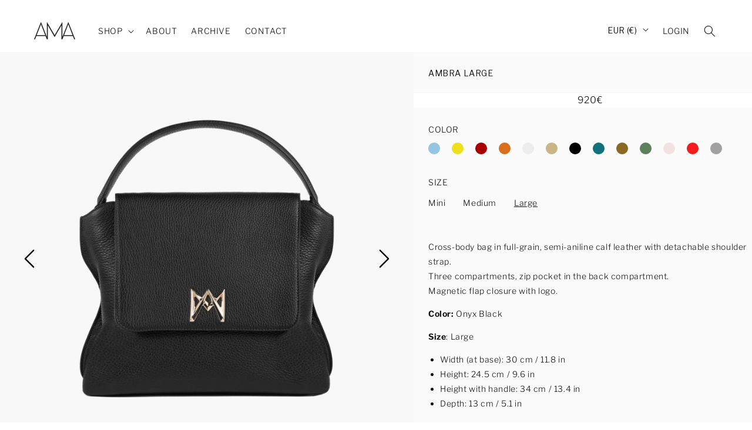

--- FILE ---
content_type: text/html; charset=utf-8
request_url: https://www.ama-bags.com/products/ambra-large-onyx-black
body_size: 23749
content:
<!doctype html>
<html class="no-js" lang="en">
  <head>
    <!-- Global site tag (gtag.js) - Google Analytics -->
<script async src="https://www.googletagmanager.com/gtag/js?id=G-LZZ3L5Q72V"></script>
<script>
  window.dataLayer = window.dataLayer || [];
  function gtag(){dataLayer.push(arguments);}
  gtag('js', new Date());

  gtag('config', 'G-LZZ3L5Q72V');
</script>

    <meta charset="utf-8">
    <meta http-equiv="X-UA-Compatible" content="IE=edge">
    <meta name="viewport" content="width=device-width,initial-scale=1">
    <meta name="theme-color" content="">
    <link rel="canonical" href="https://www.ama-bags.com/products/ambra-large-onyx-black">
    <link rel="preconnect" href="https://cdn.shopify.com" crossorigin><link rel="icon" type="image/png" href="//www.ama-bags.com/cdn/shop/files/ama_favicon.png?crop=center&height=32&v=1656513657&width=32"><link rel="preconnect" href="https://fonts.shopifycdn.com" crossorigin><title>
      Ambra Large | Italian Leather Bag | AMA Bags
 &ndash; AMA Official Store</title>

    
      <meta name="description" content="AMA Bags: Cross-body bag in Italian full-grain leather, semi-aniline calf Italian leather with detachable shoulder strap.Three compartments, zip pocket in the back compartment. Magnetic flap closure with logo. Color: Black. Size: Large">
    

    

<meta property="og:site_name" content="AMA Official Store">
<meta property="og:url" content="https://www.ama-bags.com/products/ambra-large-onyx-black">
<meta property="og:title" content="Ambra Large | Italian Leather Bag | AMA Bags">
<meta property="og:type" content="product">
<meta property="og:description" content="AMA Bags: Cross-body bag in Italian full-grain leather, semi-aniline calf Italian leather with detachable shoulder strap.Three compartments, zip pocket in the back compartment. Magnetic flap closure with logo. Color: Black. Size: Large"><meta property="og:image" content="http://www.ama-bags.com/cdn/shop/products/Ambra_large_black_calf_leather_bag_Made_in_Italy_1.png?v=1651237864">
  <meta property="og:image:secure_url" content="https://www.ama-bags.com/cdn/shop/products/Ambra_large_black_calf_leather_bag_Made_in_Italy_1.png?v=1651237864">
  <meta property="og:image:width" content="1300">
  <meta property="og:image:height" content="1600"><meta property="og:price:amount" content="920">
  <meta property="og:price:currency" content="EUR"><meta name="twitter:card" content="summary_large_image">
<meta name="twitter:title" content="Ambra Large | Italian Leather Bag | AMA Bags">
<meta name="twitter:description" content="AMA Bags: Cross-body bag in Italian full-grain leather, semi-aniline calf Italian leather with detachable shoulder strap.Three compartments, zip pocket in the back compartment. Magnetic flap closure with logo. Color: Black. Size: Large">


    <script src="//www.ama-bags.com/cdn/shop/t/67/assets/global.js?v=117038095163702434791719501493" defer="defer"></script>
    <script>window.performance && window.performance.mark && window.performance.mark('shopify.content_for_header.start');</script><meta name="google-site-verification" content="1IrbZnvj4OWCXhzFD64aPjiXoBnl3MconkMC867WlD0">
<meta id="shopify-digital-wallet" name="shopify-digital-wallet" content="/49109532826/digital_wallets/dialog">
<meta name="shopify-checkout-api-token" content="7cd587e70e52e75829fc4a64f563aab3">
<meta id="in-context-paypal-metadata" data-shop-id="49109532826" data-venmo-supported="false" data-environment="production" data-locale="en_US" data-paypal-v4="true" data-currency="EUR">
<link rel="alternate" type="application/json+oembed" href="https://www.ama-bags.com/products/ambra-large-onyx-black.oembed">
<script async="async" src="/checkouts/internal/preloads.js?locale=en-IT"></script>
<script id="shopify-features" type="application/json">{"accessToken":"7cd587e70e52e75829fc4a64f563aab3","betas":["rich-media-storefront-analytics"],"domain":"www.ama-bags.com","predictiveSearch":true,"shopId":49109532826,"locale":"en"}</script>
<script>var Shopify = Shopify || {};
Shopify.shop = "ama-bags.myshopify.com";
Shopify.locale = "en";
Shopify.currency = {"active":"EUR","rate":"1.0"};
Shopify.country = "IT";
Shopify.theme = {"name":"ama-bags.com\/main","id":168655847760,"schema_name":"Dawn","schema_version":"4.0.0","theme_store_id":null,"role":"main"};
Shopify.theme.handle = "null";
Shopify.theme.style = {"id":null,"handle":null};
Shopify.cdnHost = "www.ama-bags.com/cdn";
Shopify.routes = Shopify.routes || {};
Shopify.routes.root = "/";</script>
<script type="module">!function(o){(o.Shopify=o.Shopify||{}).modules=!0}(window);</script>
<script>!function(o){function n(){var o=[];function n(){o.push(Array.prototype.slice.apply(arguments))}return n.q=o,n}var t=o.Shopify=o.Shopify||{};t.loadFeatures=n(),t.autoloadFeatures=n()}(window);</script>
<script id="shop-js-analytics" type="application/json">{"pageType":"product"}</script>
<script defer="defer" async type="module" src="//www.ama-bags.com/cdn/shopifycloud/shop-js/modules/v2/client.init-shop-cart-sync_C5BV16lS.en.esm.js"></script>
<script defer="defer" async type="module" src="//www.ama-bags.com/cdn/shopifycloud/shop-js/modules/v2/chunk.common_CygWptCX.esm.js"></script>
<script type="module">
  await import("//www.ama-bags.com/cdn/shopifycloud/shop-js/modules/v2/client.init-shop-cart-sync_C5BV16lS.en.esm.js");
await import("//www.ama-bags.com/cdn/shopifycloud/shop-js/modules/v2/chunk.common_CygWptCX.esm.js");

  window.Shopify.SignInWithShop?.initShopCartSync?.({"fedCMEnabled":true,"windoidEnabled":true});

</script>
<script>(function() {
  var isLoaded = false;
  function asyncLoad() {
    if (isLoaded) return;
    isLoaded = true;
    var urls = ["https:\/\/trust.conversionbear.com\/script?app=trust_badge\u0026shop=ama-bags.myshopify.com","https:\/\/s3.eu-west-1.amazonaws.com\/production-klarna-il-shopify-osm\/3b599d8aff04114e7f62abe990914c9504208c1e\/ama-bags.myshopify.com-1719501507473.js?shop=ama-bags.myshopify.com"];
    for (var i = 0; i < urls.length; i++) {
      var s = document.createElement('script');
      s.type = 'text/javascript';
      s.async = true;
      s.src = urls[i];
      var x = document.getElementsByTagName('script')[0];
      x.parentNode.insertBefore(s, x);
    }
  };
  if(window.attachEvent) {
    window.attachEvent('onload', asyncLoad);
  } else {
    window.addEventListener('load', asyncLoad, false);
  }
})();</script>
<script id="__st">var __st={"a":49109532826,"offset":3600,"reqid":"f680f7d4-4c99-4fe7-9fe9-0d370bb220d1-1768731012","pageurl":"www.ama-bags.com\/products\/ambra-large-onyx-black","u":"5ca9b1461e36","p":"product","rtyp":"product","rid":6568863989960};</script>
<script>window.ShopifyPaypalV4VisibilityTracking = true;</script>
<script id="captcha-bootstrap">!function(){'use strict';const t='contact',e='account',n='new_comment',o=[[t,t],['blogs',n],['comments',n],[t,'customer']],c=[[e,'customer_login'],[e,'guest_login'],[e,'recover_customer_password'],[e,'create_customer']],r=t=>t.map((([t,e])=>`form[action*='/${t}']:not([data-nocaptcha='true']) input[name='form_type'][value='${e}']`)).join(','),a=t=>()=>t?[...document.querySelectorAll(t)].map((t=>t.form)):[];function s(){const t=[...o],e=r(t);return a(e)}const i='password',u='form_key',d=['recaptcha-v3-token','g-recaptcha-response','h-captcha-response',i],f=()=>{try{return window.sessionStorage}catch{return}},m='__shopify_v',_=t=>t.elements[u];function p(t,e,n=!1){try{const o=window.sessionStorage,c=JSON.parse(o.getItem(e)),{data:r}=function(t){const{data:e,action:n}=t;return t[m]||n?{data:e,action:n}:{data:t,action:n}}(c);for(const[e,n]of Object.entries(r))t.elements[e]&&(t.elements[e].value=n);n&&o.removeItem(e)}catch(o){console.error('form repopulation failed',{error:o})}}const l='form_type',E='cptcha';function T(t){t.dataset[E]=!0}const w=window,h=w.document,L='Shopify',v='ce_forms',y='captcha';let A=!1;((t,e)=>{const n=(g='f06e6c50-85a8-45c8-87d0-21a2b65856fe',I='https://cdn.shopify.com/shopifycloud/storefront-forms-hcaptcha/ce_storefront_forms_captcha_hcaptcha.v1.5.2.iife.js',D={infoText:'Protected by hCaptcha',privacyText:'Privacy',termsText:'Terms'},(t,e,n)=>{const o=w[L][v],c=o.bindForm;if(c)return c(t,g,e,D).then(n);var r;o.q.push([[t,g,e,D],n]),r=I,A||(h.body.append(Object.assign(h.createElement('script'),{id:'captcha-provider',async:!0,src:r})),A=!0)});var g,I,D;w[L]=w[L]||{},w[L][v]=w[L][v]||{},w[L][v].q=[],w[L][y]=w[L][y]||{},w[L][y].protect=function(t,e){n(t,void 0,e),T(t)},Object.freeze(w[L][y]),function(t,e,n,w,h,L){const[v,y,A,g]=function(t,e,n){const i=e?o:[],u=t?c:[],d=[...i,...u],f=r(d),m=r(i),_=r(d.filter((([t,e])=>n.includes(e))));return[a(f),a(m),a(_),s()]}(w,h,L),I=t=>{const e=t.target;return e instanceof HTMLFormElement?e:e&&e.form},D=t=>v().includes(t);t.addEventListener('submit',(t=>{const e=I(t);if(!e)return;const n=D(e)&&!e.dataset.hcaptchaBound&&!e.dataset.recaptchaBound,o=_(e),c=g().includes(e)&&(!o||!o.value);(n||c)&&t.preventDefault(),c&&!n&&(function(t){try{if(!f())return;!function(t){const e=f();if(!e)return;const n=_(t);if(!n)return;const o=n.value;o&&e.removeItem(o)}(t);const e=Array.from(Array(32),(()=>Math.random().toString(36)[2])).join('');!function(t,e){_(t)||t.append(Object.assign(document.createElement('input'),{type:'hidden',name:u})),t.elements[u].value=e}(t,e),function(t,e){const n=f();if(!n)return;const o=[...t.querySelectorAll(`input[type='${i}']`)].map((({name:t})=>t)),c=[...d,...o],r={};for(const[a,s]of new FormData(t).entries())c.includes(a)||(r[a]=s);n.setItem(e,JSON.stringify({[m]:1,action:t.action,data:r}))}(t,e)}catch(e){console.error('failed to persist form',e)}}(e),e.submit())}));const S=(t,e)=>{t&&!t.dataset[E]&&(n(t,e.some((e=>e===t))),T(t))};for(const o of['focusin','change'])t.addEventListener(o,(t=>{const e=I(t);D(e)&&S(e,y())}));const B=e.get('form_key'),M=e.get(l),P=B&&M;t.addEventListener('DOMContentLoaded',(()=>{const t=y();if(P)for(const e of t)e.elements[l].value===M&&p(e,B);[...new Set([...A(),...v().filter((t=>'true'===t.dataset.shopifyCaptcha))])].forEach((e=>S(e,t)))}))}(h,new URLSearchParams(w.location.search),n,t,e,['guest_login'])})(!0,!1)}();</script>
<script integrity="sha256-4kQ18oKyAcykRKYeNunJcIwy7WH5gtpwJnB7kiuLZ1E=" data-source-attribution="shopify.loadfeatures" defer="defer" src="//www.ama-bags.com/cdn/shopifycloud/storefront/assets/storefront/load_feature-a0a9edcb.js" crossorigin="anonymous"></script>
<script data-source-attribution="shopify.dynamic_checkout.dynamic.init">var Shopify=Shopify||{};Shopify.PaymentButton=Shopify.PaymentButton||{isStorefrontPortableWallets:!0,init:function(){window.Shopify.PaymentButton.init=function(){};var t=document.createElement("script");t.src="https://www.ama-bags.com/cdn/shopifycloud/portable-wallets/latest/portable-wallets.en.js",t.type="module",document.head.appendChild(t)}};
</script>
<script data-source-attribution="shopify.dynamic_checkout.buyer_consent">
  function portableWalletsHideBuyerConsent(e){var t=document.getElementById("shopify-buyer-consent"),n=document.getElementById("shopify-subscription-policy-button");t&&n&&(t.classList.add("hidden"),t.setAttribute("aria-hidden","true"),n.removeEventListener("click",e))}function portableWalletsShowBuyerConsent(e){var t=document.getElementById("shopify-buyer-consent"),n=document.getElementById("shopify-subscription-policy-button");t&&n&&(t.classList.remove("hidden"),t.removeAttribute("aria-hidden"),n.addEventListener("click",e))}window.Shopify?.PaymentButton&&(window.Shopify.PaymentButton.hideBuyerConsent=portableWalletsHideBuyerConsent,window.Shopify.PaymentButton.showBuyerConsent=portableWalletsShowBuyerConsent);
</script>
<script data-source-attribution="shopify.dynamic_checkout.cart.bootstrap">document.addEventListener("DOMContentLoaded",(function(){function t(){return document.querySelector("shopify-accelerated-checkout-cart, shopify-accelerated-checkout")}if(t())Shopify.PaymentButton.init();else{new MutationObserver((function(e,n){t()&&(Shopify.PaymentButton.init(),n.disconnect())})).observe(document.body,{childList:!0,subtree:!0})}}));
</script>
<link id="shopify-accelerated-checkout-styles" rel="stylesheet" media="screen" href="https://www.ama-bags.com/cdn/shopifycloud/portable-wallets/latest/accelerated-checkout-backwards-compat.css" crossorigin="anonymous">
<style id="shopify-accelerated-checkout-cart">
        #shopify-buyer-consent {
  margin-top: 1em;
  display: inline-block;
  width: 100%;
}

#shopify-buyer-consent.hidden {
  display: none;
}

#shopify-subscription-policy-button {
  background: none;
  border: none;
  padding: 0;
  text-decoration: underline;
  font-size: inherit;
  cursor: pointer;
}

#shopify-subscription-policy-button::before {
  box-shadow: none;
}

      </style>
<script id="sections-script" data-sections="main-product,product-recommendations,header" defer="defer" src="//www.ama-bags.com/cdn/shop/t/67/compiled_assets/scripts.js?v=18455"></script>
<script>window.performance && window.performance.mark && window.performance.mark('shopify.content_for_header.end');</script>


    <style data-shopify>
      @font-face {
  font-family: "Libre Franklin";
  font-weight: 300;
  font-style: normal;
  font-display: swap;
  src: url("//www.ama-bags.com/cdn/fonts/libre_franklin/librefranklin_n3.8cafdf02f3a4e5567b74224f139d214e665e34e1.woff2") format("woff2"),
       url("//www.ama-bags.com/cdn/fonts/libre_franklin/librefranklin_n3.cdf6db8de35eb51473c109b271bf04f2b0561d68.woff") format("woff");
}

      @font-face {
  font-family: "Libre Franklin";
  font-weight: 700;
  font-style: normal;
  font-display: swap;
  src: url("//www.ama-bags.com/cdn/fonts/libre_franklin/librefranklin_n7.6739620624550b8695d0cc23f92ffd46eb51c7a3.woff2") format("woff2"),
       url("//www.ama-bags.com/cdn/fonts/libre_franklin/librefranklin_n7.7cebc205621b23b061b803310af0ad39921ae57d.woff") format("woff");
}

      @font-face {
  font-family: "Libre Franklin";
  font-weight: 300;
  font-style: italic;
  font-display: swap;
  src: url("//www.ama-bags.com/cdn/fonts/libre_franklin/librefranklin_i3.27165bbc51c81ac815a3253a3cb85fa882967f30.woff2") format("woff2"),
       url("//www.ama-bags.com/cdn/fonts/libre_franklin/librefranklin_i3.9c035b1243bfce781830852fea08b140fdc7e703.woff") format("woff");
}

      @font-face {
  font-family: "Libre Franklin";
  font-weight: 700;
  font-style: italic;
  font-display: swap;
  src: url("//www.ama-bags.com/cdn/fonts/libre_franklin/librefranklin_i7.5cd0952dea701f27d5d0eb294c01347335232ef2.woff2") format("woff2"),
       url("//www.ama-bags.com/cdn/fonts/libre_franklin/librefranklin_i7.41af936a1cd17668e4e060c6e0ad838ccf133ddd.woff") format("woff");
}

      @font-face {
  font-family: "Libre Franklin";
  font-weight: 400;
  font-style: normal;
  font-display: swap;
  src: url("//www.ama-bags.com/cdn/fonts/libre_franklin/librefranklin_n4.a9b0508e1ffb743a0fd6d0614768959c54a27d86.woff2") format("woff2"),
       url("//www.ama-bags.com/cdn/fonts/libre_franklin/librefranklin_n4.948f6f27caf8552b1a9560176e3f14eeb2c6f202.woff") format("woff");
}


      :root {
        --font-body-family: "Libre Franklin", sans-serif;
        --font-body-style: normal;
        --font-body-weight: 300;
        --font-body-weight-bold: 600;

        --font-heading-family: "Libre Franklin", sans-serif;
        --font-heading-style: normal;
        --font-heading-weight: 400;

        --font-body-scale: 1.0;
        --font-heading-scale: 1.0;

        --color-base-text: 18, 18, 18;
        --color-shadow: 18, 18, 18;
        --color-base-background-1: 255, 255, 255;
        --color-base-background-2: 243, 243, 243;
        --color-base-solid-button-labels: 255, 255, 255;
        --color-base-outline-button-labels: 18, 18, 18;
        --color-base-accent-1: 18, 18, 18;
        --color-base-accent-2: 51, 79, 180;
        --payment-terms-background-color: #ffffff;

        --gradient-base-background-1: #ffffff;
        --gradient-base-background-2: #f3f3f3;
        --gradient-base-accent-1: #121212;
        --gradient-base-accent-2: #334fb4;

        --media-padding: px;
        --media-border-opacity: 0.05;
        --media-border-width: 1px;
        --media-radius: 0px;
        --media-shadow-opacity: 0.0;
        --media-shadow-horizontal-offset: 0px;
        --media-shadow-vertical-offset: 4px;
        --media-shadow-blur-radius: 5px;

        --page-width: 400rem;
        --page-width-margin: 0rem;

        --card-image-padding: 0.0rem;
        --card-corner-radius: 0.0rem;
        --card-text-alignment: left;
        --card-border-width: 0.0rem;
        --card-border-opacity: 0.1;
        --card-shadow-opacity: 0.0;
        --card-shadow-horizontal-offset: 0.0rem;
        --card-shadow-vertical-offset: 0.4rem;
        --card-shadow-blur-radius: 0.5rem;

        --badge-corner-radius: 4.0rem;

        --popup-border-width: 1px;
        --popup-border-opacity: 0.1;
        --popup-corner-radius: 0px;
        --popup-shadow-opacity: 0.0;
        --popup-shadow-horizontal-offset: 0px;
        --popup-shadow-vertical-offset: 4px;
        --popup-shadow-blur-radius: 5px;

        --drawer-border-width: 1px;
        --drawer-border-opacity: 0.1;
        --drawer-shadow-opacity: 0.0;
        --drawer-shadow-horizontal-offset: 0px;
        --drawer-shadow-vertical-offset: 4px;
        --drawer-shadow-blur-radius: 5px;

        --spacing-sections-desktop: 0px;
        --spacing-sections-mobile: 0px;

        --grid-desktop-vertical-spacing: 8px;
        --grid-desktop-horizontal-spacing: 8px;
        --grid-mobile-vertical-spacing: 4px;
        --grid-mobile-horizontal-spacing: 4px;

        --text-boxes-border-opacity: 0.1;
        --text-boxes-border-width: 0px;
        --text-boxes-radius: 0px;
        --text-boxes-shadow-opacity: 0.0;
        --text-boxes-shadow-horizontal-offset: 0px;
        --text-boxes-shadow-vertical-offset: 4px;
        --text-boxes-shadow-blur-radius: 5px;

        --buttons-radius: 0px;
        --buttons-radius-outset: 0px;
        --buttons-border-width: 1px;
        --buttons-border-opacity: 1.0;
        --buttons-shadow-opacity: 0.0;
        --buttons-shadow-horizontal-offset: 0px;
        --buttons-shadow-vertical-offset: 4px;
        --buttons-shadow-blur-radius: 5px;
        --buttons-border-offset: 0px;

        --inputs-radius: 0px;
        --inputs-border-width: 1px;
        --inputs-border-opacity: 0.55;
        --inputs-shadow-opacity: 0.0;
        --inputs-shadow-horizontal-offset: 0px;
        --inputs-margin-offset: 0px;
        --inputs-shadow-vertical-offset: 4px;
        --inputs-shadow-blur-radius: 5px;
        --inputs-radius-outset: 0px;

        --variant-pills-radius: 40px;
        --variant-pills-border-width: 1px;
        --variant-pills-border-opacity: 0.55;
        --variant-pills-shadow-opacity: 0.0;
        --variant-pills-shadow-horizontal-offset: 0px;
        --variant-pills-shadow-vertical-offset: 4px;
        --variant-pills-shadow-blur-radius: 5px;
      }

      *,
      *::before,
      *::after {
        box-sizing: inherit;
      }

      html {
        box-sizing: border-box;
        font-size: calc(var(--font-body-scale) * 62.5%);
        height: 100%;
      }

      body {
        display: grid;
        grid-template-rows: auto auto 1fr auto;
        grid-template-columns: 100%;
        min-height: 100%;
        margin: 0;
        font-size: 1.5rem;
        letter-spacing: 0.06rem;
        line-height: calc(1 + 0.8 / var(--font-body-scale));
        font-family: var(--font-body-family);
        font-style: var(--font-body-style);
        font-weight: var(--font-body-weight);
      }

      @media screen and (min-width: 750px) {
        body {
          font-size: 1.6rem;
        }
      }
    </style>

    <link href="//www.ama-bags.com/cdn/shop/t/67/assets/base.css?v=166123448630100538781719501492" rel="stylesheet" type="text/css" media="all" />
    <link href="//www.ama-bags.com/cdn/shop/t/67/assets/base-custom.css?v=103538064820158454661719501493" rel="stylesheet" type="text/css" media="all" />
<link rel="preload" as="font" href="//www.ama-bags.com/cdn/fonts/libre_franklin/librefranklin_n3.8cafdf02f3a4e5567b74224f139d214e665e34e1.woff2" type="font/woff2" crossorigin><link rel="preload" as="font" href="//www.ama-bags.com/cdn/fonts/libre_franklin/librefranklin_n4.a9b0508e1ffb743a0fd6d0614768959c54a27d86.woff2" type="font/woff2" crossorigin><link rel="stylesheet" href="//www.ama-bags.com/cdn/shop/t/67/assets/component-predictive-search.css?v=165644661289088488651719501493" media="print" onload="this.media='all'"><script>document.documentElement.className = document.documentElement.className.replace('no-js', 'js');
    if (Shopify.designMode) {
      document.documentElement.classList.add('shopify-design-mode');
    }
    </script>
  





<script>
  function KDStrikeoutSubtotal(subtotalSelector){
    var subTotalHtml = `0€`.replace('"', '\"');
    var newTotalHtml = `0€`.replace('"', '\"');
    document.querySelector(subtotalSelector).innerHTML = "<del class='af_del_overwrite'>"+ subTotalHtml + "</del> " + newTotalHtml;
  }
</script>
  





<script>
  function KDStrikeoutSubtotal(subtotalSelector){
    var subTotalHtml = `0€`.replace('"', '\"');
    var newTotalHtml = `0€`.replace('"', '\"');
    document.querySelector(subtotalSelector).innerHTML = "<del class='af_del_overwrite'>"+ subTotalHtml + "</del> " + newTotalHtml;
  }
</script>
  
  <!-- Hotjar Tracking Code for https://www.ama-bags.com/ -->
<script>
  (function(h,o,t,j,a,r){
      h.hj=h.hj||function(){(h.hj.q=h.hj.q||[]).push(arguments)};
      h._hjSettings={hjid:2366551,hjsv:6};
      a=o.getElementsByTagName('head')[0];
      r=o.createElement('script');r.async=1;
      r.src=t+h._hjSettings.hjid+j+h._hjSettings.hjsv;
      a.appendChild(r);
  })(window,document,'https://static.hotjar.com/c/hotjar-','.js?sv=');
</script>


  
<!-- BEGIN app block: shopify://apps/klaviyo-email-marketing-sms/blocks/klaviyo-onsite-embed/2632fe16-c075-4321-a88b-50b567f42507 -->












  <script async src="https://static.klaviyo.com/onsite/js/U5xqew/klaviyo.js?company_id=U5xqew"></script>
  <script>!function(){if(!window.klaviyo){window._klOnsite=window._klOnsite||[];try{window.klaviyo=new Proxy({},{get:function(n,i){return"push"===i?function(){var n;(n=window._klOnsite).push.apply(n,arguments)}:function(){for(var n=arguments.length,o=new Array(n),w=0;w<n;w++)o[w]=arguments[w];var t="function"==typeof o[o.length-1]?o.pop():void 0,e=new Promise((function(n){window._klOnsite.push([i].concat(o,[function(i){t&&t(i),n(i)}]))}));return e}}})}catch(n){window.klaviyo=window.klaviyo||[],window.klaviyo.push=function(){var n;(n=window._klOnsite).push.apply(n,arguments)}}}}();</script>

  
    <script id="viewed_product">
      if (item == null) {
        var _learnq = _learnq || [];

        var MetafieldReviews = null
        var MetafieldYotpoRating = null
        var MetafieldYotpoCount = null
        var MetafieldLooxRating = null
        var MetafieldLooxCount = null
        var okendoProduct = null
        var okendoProductReviewCount = null
        var okendoProductReviewAverageValue = null
        try {
          // The following fields are used for Customer Hub recently viewed in order to add reviews.
          // This information is not part of __kla_viewed. Instead, it is part of __kla_viewed_reviewed_items
          MetafieldReviews = {};
          MetafieldYotpoRating = null
          MetafieldYotpoCount = null
          MetafieldLooxRating = null
          MetafieldLooxCount = null

          okendoProduct = null
          // If the okendo metafield is not legacy, it will error, which then requires the new json formatted data
          if (okendoProduct && 'error' in okendoProduct) {
            okendoProduct = null
          }
          okendoProductReviewCount = okendoProduct ? okendoProduct.reviewCount : null
          okendoProductReviewAverageValue = okendoProduct ? okendoProduct.reviewAverageValue : null
        } catch (error) {
          console.error('Error in Klaviyo onsite reviews tracking:', error);
        }

        var item = {
          Name: "Ambra Large",
          ProductID: 6568863989960,
          Categories: ["All Bags","All products","Classic Collection","Large Bags","Shop by Collection"],
          ImageURL: "https://www.ama-bags.com/cdn/shop/products/Ambra_large_black_calf_leather_bag_Made_in_Italy_1_grande.png?v=1651237864",
          URL: "https://www.ama-bags.com/products/ambra-large-onyx-black",
          Brand: "AMA Official Store",
          Price: "920€",
          Value: "920",
          CompareAtPrice: "0€"
        };
        _learnq.push(['track', 'Viewed Product', item]);
        _learnq.push(['trackViewedItem', {
          Title: item.Name,
          ItemId: item.ProductID,
          Categories: item.Categories,
          ImageUrl: item.ImageURL,
          Url: item.URL,
          Metadata: {
            Brand: item.Brand,
            Price: item.Price,
            Value: item.Value,
            CompareAtPrice: item.CompareAtPrice
          },
          metafields:{
            reviews: MetafieldReviews,
            yotpo:{
              rating: MetafieldYotpoRating,
              count: MetafieldYotpoCount,
            },
            loox:{
              rating: MetafieldLooxRating,
              count: MetafieldLooxCount,
            },
            okendo: {
              rating: okendoProductReviewAverageValue,
              count: okendoProductReviewCount,
            }
          }
        }]);
      }
    </script>
  




  <script>
    window.klaviyoReviewsProductDesignMode = false
  </script>







<!-- END app block --><script src="https://cdn.shopify.com/extensions/019b97b0-6350-7631-8123-95494b086580/socialwidget-instafeed-78/assets/social-widget.min.js" type="text/javascript" defer="defer"></script>
<link href="https://monorail-edge.shopifysvc.com" rel="dns-prefetch">
<script>(function(){if ("sendBeacon" in navigator && "performance" in window) {try {var session_token_from_headers = performance.getEntriesByType('navigation')[0].serverTiming.find(x => x.name == '_s').description;} catch {var session_token_from_headers = undefined;}var session_cookie_matches = document.cookie.match(/_shopify_s=([^;]*)/);var session_token_from_cookie = session_cookie_matches && session_cookie_matches.length === 2 ? session_cookie_matches[1] : "";var session_token = session_token_from_headers || session_token_from_cookie || "";function handle_abandonment_event(e) {var entries = performance.getEntries().filter(function(entry) {return /monorail-edge.shopifysvc.com/.test(entry.name);});if (!window.abandonment_tracked && entries.length === 0) {window.abandonment_tracked = true;var currentMs = Date.now();var navigation_start = performance.timing.navigationStart;var payload = {shop_id: 49109532826,url: window.location.href,navigation_start,duration: currentMs - navigation_start,session_token,page_type: "product"};window.navigator.sendBeacon("https://monorail-edge.shopifysvc.com/v1/produce", JSON.stringify({schema_id: "online_store_buyer_site_abandonment/1.1",payload: payload,metadata: {event_created_at_ms: currentMs,event_sent_at_ms: currentMs}}));}}window.addEventListener('pagehide', handle_abandonment_event);}}());</script>
<script id="web-pixels-manager-setup">(function e(e,d,r,n,o){if(void 0===o&&(o={}),!Boolean(null===(a=null===(i=window.Shopify)||void 0===i?void 0:i.analytics)||void 0===a?void 0:a.replayQueue)){var i,a;window.Shopify=window.Shopify||{};var t=window.Shopify;t.analytics=t.analytics||{};var s=t.analytics;s.replayQueue=[],s.publish=function(e,d,r){return s.replayQueue.push([e,d,r]),!0};try{self.performance.mark("wpm:start")}catch(e){}var l=function(){var e={modern:/Edge?\/(1{2}[4-9]|1[2-9]\d|[2-9]\d{2}|\d{4,})\.\d+(\.\d+|)|Firefox\/(1{2}[4-9]|1[2-9]\d|[2-9]\d{2}|\d{4,})\.\d+(\.\d+|)|Chrom(ium|e)\/(9{2}|\d{3,})\.\d+(\.\d+|)|(Maci|X1{2}).+ Version\/(15\.\d+|(1[6-9]|[2-9]\d|\d{3,})\.\d+)([,.]\d+|)( \(\w+\)|)( Mobile\/\w+|) Safari\/|Chrome.+OPR\/(9{2}|\d{3,})\.\d+\.\d+|(CPU[ +]OS|iPhone[ +]OS|CPU[ +]iPhone|CPU IPhone OS|CPU iPad OS)[ +]+(15[._]\d+|(1[6-9]|[2-9]\d|\d{3,})[._]\d+)([._]\d+|)|Android:?[ /-](13[3-9]|1[4-9]\d|[2-9]\d{2}|\d{4,})(\.\d+|)(\.\d+|)|Android.+Firefox\/(13[5-9]|1[4-9]\d|[2-9]\d{2}|\d{4,})\.\d+(\.\d+|)|Android.+Chrom(ium|e)\/(13[3-9]|1[4-9]\d|[2-9]\d{2}|\d{4,})\.\d+(\.\d+|)|SamsungBrowser\/([2-9]\d|\d{3,})\.\d+/,legacy:/Edge?\/(1[6-9]|[2-9]\d|\d{3,})\.\d+(\.\d+|)|Firefox\/(5[4-9]|[6-9]\d|\d{3,})\.\d+(\.\d+|)|Chrom(ium|e)\/(5[1-9]|[6-9]\d|\d{3,})\.\d+(\.\d+|)([\d.]+$|.*Safari\/(?![\d.]+ Edge\/[\d.]+$))|(Maci|X1{2}).+ Version\/(10\.\d+|(1[1-9]|[2-9]\d|\d{3,})\.\d+)([,.]\d+|)( \(\w+\)|)( Mobile\/\w+|) Safari\/|Chrome.+OPR\/(3[89]|[4-9]\d|\d{3,})\.\d+\.\d+|(CPU[ +]OS|iPhone[ +]OS|CPU[ +]iPhone|CPU IPhone OS|CPU iPad OS)[ +]+(10[._]\d+|(1[1-9]|[2-9]\d|\d{3,})[._]\d+)([._]\d+|)|Android:?[ /-](13[3-9]|1[4-9]\d|[2-9]\d{2}|\d{4,})(\.\d+|)(\.\d+|)|Mobile Safari.+OPR\/([89]\d|\d{3,})\.\d+\.\d+|Android.+Firefox\/(13[5-9]|1[4-9]\d|[2-9]\d{2}|\d{4,})\.\d+(\.\d+|)|Android.+Chrom(ium|e)\/(13[3-9]|1[4-9]\d|[2-9]\d{2}|\d{4,})\.\d+(\.\d+|)|Android.+(UC? ?Browser|UCWEB|U3)[ /]?(15\.([5-9]|\d{2,})|(1[6-9]|[2-9]\d|\d{3,})\.\d+)\.\d+|SamsungBrowser\/(5\.\d+|([6-9]|\d{2,})\.\d+)|Android.+MQ{2}Browser\/(14(\.(9|\d{2,})|)|(1[5-9]|[2-9]\d|\d{3,})(\.\d+|))(\.\d+|)|K[Aa][Ii]OS\/(3\.\d+|([4-9]|\d{2,})\.\d+)(\.\d+|)/},d=e.modern,r=e.legacy,n=navigator.userAgent;return n.match(d)?"modern":n.match(r)?"legacy":"unknown"}(),u="modern"===l?"modern":"legacy",c=(null!=n?n:{modern:"",legacy:""})[u],f=function(e){return[e.baseUrl,"/wpm","/b",e.hashVersion,"modern"===e.buildTarget?"m":"l",".js"].join("")}({baseUrl:d,hashVersion:r,buildTarget:u}),m=function(e){var d=e.version,r=e.bundleTarget,n=e.surface,o=e.pageUrl,i=e.monorailEndpoint;return{emit:function(e){var a=e.status,t=e.errorMsg,s=(new Date).getTime(),l=JSON.stringify({metadata:{event_sent_at_ms:s},events:[{schema_id:"web_pixels_manager_load/3.1",payload:{version:d,bundle_target:r,page_url:o,status:a,surface:n,error_msg:t},metadata:{event_created_at_ms:s}}]});if(!i)return console&&console.warn&&console.warn("[Web Pixels Manager] No Monorail endpoint provided, skipping logging."),!1;try{return self.navigator.sendBeacon.bind(self.navigator)(i,l)}catch(e){}var u=new XMLHttpRequest;try{return u.open("POST",i,!0),u.setRequestHeader("Content-Type","text/plain"),u.send(l),!0}catch(e){return console&&console.warn&&console.warn("[Web Pixels Manager] Got an unhandled error while logging to Monorail."),!1}}}}({version:r,bundleTarget:l,surface:e.surface,pageUrl:self.location.href,monorailEndpoint:e.monorailEndpoint});try{o.browserTarget=l,function(e){var d=e.src,r=e.async,n=void 0===r||r,o=e.onload,i=e.onerror,a=e.sri,t=e.scriptDataAttributes,s=void 0===t?{}:t,l=document.createElement("script"),u=document.querySelector("head"),c=document.querySelector("body");if(l.async=n,l.src=d,a&&(l.integrity=a,l.crossOrigin="anonymous"),s)for(var f in s)if(Object.prototype.hasOwnProperty.call(s,f))try{l.dataset[f]=s[f]}catch(e){}if(o&&l.addEventListener("load",o),i&&l.addEventListener("error",i),u)u.appendChild(l);else{if(!c)throw new Error("Did not find a head or body element to append the script");c.appendChild(l)}}({src:f,async:!0,onload:function(){if(!function(){var e,d;return Boolean(null===(d=null===(e=window.Shopify)||void 0===e?void 0:e.analytics)||void 0===d?void 0:d.initialized)}()){var d=window.webPixelsManager.init(e)||void 0;if(d){var r=window.Shopify.analytics;r.replayQueue.forEach((function(e){var r=e[0],n=e[1],o=e[2];d.publishCustomEvent(r,n,o)})),r.replayQueue=[],r.publish=d.publishCustomEvent,r.visitor=d.visitor,r.initialized=!0}}},onerror:function(){return m.emit({status:"failed",errorMsg:"".concat(f," has failed to load")})},sri:function(e){var d=/^sha384-[A-Za-z0-9+/=]+$/;return"string"==typeof e&&d.test(e)}(c)?c:"",scriptDataAttributes:o}),m.emit({status:"loading"})}catch(e){m.emit({status:"failed",errorMsg:(null==e?void 0:e.message)||"Unknown error"})}}})({shopId: 49109532826,storefrontBaseUrl: "https://www.ama-bags.com",extensionsBaseUrl: "https://extensions.shopifycdn.com/cdn/shopifycloud/web-pixels-manager",monorailEndpoint: "https://monorail-edge.shopifysvc.com/unstable/produce_batch",surface: "storefront-renderer",enabledBetaFlags: ["2dca8a86"],webPixelsConfigList: [{"id":"806846800","configuration":"{\"config\":\"{\\\"pixel_id\\\":\\\"AW-482808521\\\",\\\"target_country\\\":\\\"DE\\\",\\\"gtag_events\\\":[{\\\"type\\\":\\\"page_view\\\",\\\"action_label\\\":\\\"AW-482808521\\\/eQmGCNbq_-oBEMmlnOYB\\\"},{\\\"type\\\":\\\"purchase\\\",\\\"action_label\\\":\\\"AW-482808521\\\/uqgMCNnq_-oBEMmlnOYB\\\"},{\\\"type\\\":\\\"view_item\\\",\\\"action_label\\\":\\\"AW-482808521\\\/o6Y0CNzq_-oBEMmlnOYB\\\"},{\\\"type\\\":\\\"add_to_cart\\\",\\\"action_label\\\":\\\"AW-482808521\\\/78RqCN_q_-oBEMmlnOYB\\\"},{\\\"type\\\":\\\"begin_checkout\\\",\\\"action_label\\\":\\\"AW-482808521\\\/HX6MCNrr_-oBEMmlnOYB\\\"},{\\\"type\\\":\\\"search\\\",\\\"action_label\\\":\\\"AW-482808521\\\/fzbfCN3r_-oBEMmlnOYB\\\"},{\\\"type\\\":\\\"add_payment_info\\\",\\\"action_label\\\":\\\"AW-482808521\\\/DJa3CODr_-oBEMmlnOYB\\\"}],\\\"enable_monitoring_mode\\\":false}\"}","eventPayloadVersion":"v1","runtimeContext":"OPEN","scriptVersion":"b2a88bafab3e21179ed38636efcd8a93","type":"APP","apiClientId":1780363,"privacyPurposes":[],"dataSharingAdjustments":{"protectedCustomerApprovalScopes":["read_customer_address","read_customer_email","read_customer_name","read_customer_personal_data","read_customer_phone"]}},{"id":"392855888","configuration":"{\"pixel_id\":\"172296727899873\",\"pixel_type\":\"facebook_pixel\",\"metaapp_system_user_token\":\"-\"}","eventPayloadVersion":"v1","runtimeContext":"OPEN","scriptVersion":"ca16bc87fe92b6042fbaa3acc2fbdaa6","type":"APP","apiClientId":2329312,"privacyPurposes":["ANALYTICS","MARKETING","SALE_OF_DATA"],"dataSharingAdjustments":{"protectedCustomerApprovalScopes":["read_customer_address","read_customer_email","read_customer_name","read_customer_personal_data","read_customer_phone"]}},{"id":"shopify-app-pixel","configuration":"{}","eventPayloadVersion":"v1","runtimeContext":"STRICT","scriptVersion":"0450","apiClientId":"shopify-pixel","type":"APP","privacyPurposes":["ANALYTICS","MARKETING"]},{"id":"shopify-custom-pixel","eventPayloadVersion":"v1","runtimeContext":"LAX","scriptVersion":"0450","apiClientId":"shopify-pixel","type":"CUSTOM","privacyPurposes":["ANALYTICS","MARKETING"]}],isMerchantRequest: false,initData: {"shop":{"name":"AMA Official Store","paymentSettings":{"currencyCode":"EUR"},"myshopifyDomain":"ama-bags.myshopify.com","countryCode":"IT","storefrontUrl":"https:\/\/www.ama-bags.com"},"customer":null,"cart":null,"checkout":null,"productVariants":[{"price":{"amount":920.0,"currencyCode":"EUR"},"product":{"title":"Ambra Large","vendor":"AMA Official Store","id":"6568863989960","untranslatedTitle":"Ambra Large","url":"\/products\/ambra-large-onyx-black","type":"Leather Bags"},"id":"41839530246344","image":{"src":"\/\/www.ama-bags.com\/cdn\/shop\/products\/Ambra_large_black_calf_leather_bag_Made_in_Italy_1.png?v=1651237864"},"sku":"01RL08","title":"Large \/ Onyx Black","untranslatedTitle":"Large \/ Onyx Black"}],"purchasingCompany":null},},"https://www.ama-bags.com/cdn","fcfee988w5aeb613cpc8e4bc33m6693e112",{"modern":"","legacy":""},{"shopId":"49109532826","storefrontBaseUrl":"https:\/\/www.ama-bags.com","extensionBaseUrl":"https:\/\/extensions.shopifycdn.com\/cdn\/shopifycloud\/web-pixels-manager","surface":"storefront-renderer","enabledBetaFlags":"[\"2dca8a86\"]","isMerchantRequest":"false","hashVersion":"fcfee988w5aeb613cpc8e4bc33m6693e112","publish":"custom","events":"[[\"page_viewed\",{}],[\"product_viewed\",{\"productVariant\":{\"price\":{\"amount\":920.0,\"currencyCode\":\"EUR\"},\"product\":{\"title\":\"Ambra Large\",\"vendor\":\"AMA Official Store\",\"id\":\"6568863989960\",\"untranslatedTitle\":\"Ambra Large\",\"url\":\"\/products\/ambra-large-onyx-black\",\"type\":\"Leather Bags\"},\"id\":\"41839530246344\",\"image\":{\"src\":\"\/\/www.ama-bags.com\/cdn\/shop\/products\/Ambra_large_black_calf_leather_bag_Made_in_Italy_1.png?v=1651237864\"},\"sku\":\"01RL08\",\"title\":\"Large \/ Onyx Black\",\"untranslatedTitle\":\"Large \/ Onyx Black\"}}]]"});</script><script>
  window.ShopifyAnalytics = window.ShopifyAnalytics || {};
  window.ShopifyAnalytics.meta = window.ShopifyAnalytics.meta || {};
  window.ShopifyAnalytics.meta.currency = 'EUR';
  var meta = {"product":{"id":6568863989960,"gid":"gid:\/\/shopify\/Product\/6568863989960","vendor":"AMA Official Store","type":"Leather Bags","handle":"ambra-large-onyx-black","variants":[{"id":41839530246344,"price":92000,"name":"Ambra Large - Large \/ Onyx Black","public_title":"Large \/ Onyx Black","sku":"01RL08"}],"remote":false},"page":{"pageType":"product","resourceType":"product","resourceId":6568863989960,"requestId":"f680f7d4-4c99-4fe7-9fe9-0d370bb220d1-1768731012"}};
  for (var attr in meta) {
    window.ShopifyAnalytics.meta[attr] = meta[attr];
  }
</script>
<script class="analytics">
  (function () {
    var customDocumentWrite = function(content) {
      var jquery = null;

      if (window.jQuery) {
        jquery = window.jQuery;
      } else if (window.Checkout && window.Checkout.$) {
        jquery = window.Checkout.$;
      }

      if (jquery) {
        jquery('body').append(content);
      }
    };

    var hasLoggedConversion = function(token) {
      if (token) {
        return document.cookie.indexOf('loggedConversion=' + token) !== -1;
      }
      return false;
    }

    var setCookieIfConversion = function(token) {
      if (token) {
        var twoMonthsFromNow = new Date(Date.now());
        twoMonthsFromNow.setMonth(twoMonthsFromNow.getMonth() + 2);

        document.cookie = 'loggedConversion=' + token + '; expires=' + twoMonthsFromNow;
      }
    }

    var trekkie = window.ShopifyAnalytics.lib = window.trekkie = window.trekkie || [];
    if (trekkie.integrations) {
      return;
    }
    trekkie.methods = [
      'identify',
      'page',
      'ready',
      'track',
      'trackForm',
      'trackLink'
    ];
    trekkie.factory = function(method) {
      return function() {
        var args = Array.prototype.slice.call(arguments);
        args.unshift(method);
        trekkie.push(args);
        return trekkie;
      };
    };
    for (var i = 0; i < trekkie.methods.length; i++) {
      var key = trekkie.methods[i];
      trekkie[key] = trekkie.factory(key);
    }
    trekkie.load = function(config) {
      trekkie.config = config || {};
      trekkie.config.initialDocumentCookie = document.cookie;
      var first = document.getElementsByTagName('script')[0];
      var script = document.createElement('script');
      script.type = 'text/javascript';
      script.onerror = function(e) {
        var scriptFallback = document.createElement('script');
        scriptFallback.type = 'text/javascript';
        scriptFallback.onerror = function(error) {
                var Monorail = {
      produce: function produce(monorailDomain, schemaId, payload) {
        var currentMs = new Date().getTime();
        var event = {
          schema_id: schemaId,
          payload: payload,
          metadata: {
            event_created_at_ms: currentMs,
            event_sent_at_ms: currentMs
          }
        };
        return Monorail.sendRequest("https://" + monorailDomain + "/v1/produce", JSON.stringify(event));
      },
      sendRequest: function sendRequest(endpointUrl, payload) {
        // Try the sendBeacon API
        if (window && window.navigator && typeof window.navigator.sendBeacon === 'function' && typeof window.Blob === 'function' && !Monorail.isIos12()) {
          var blobData = new window.Blob([payload], {
            type: 'text/plain'
          });

          if (window.navigator.sendBeacon(endpointUrl, blobData)) {
            return true;
          } // sendBeacon was not successful

        } // XHR beacon

        var xhr = new XMLHttpRequest();

        try {
          xhr.open('POST', endpointUrl);
          xhr.setRequestHeader('Content-Type', 'text/plain');
          xhr.send(payload);
        } catch (e) {
          console.log(e);
        }

        return false;
      },
      isIos12: function isIos12() {
        return window.navigator.userAgent.lastIndexOf('iPhone; CPU iPhone OS 12_') !== -1 || window.navigator.userAgent.lastIndexOf('iPad; CPU OS 12_') !== -1;
      }
    };
    Monorail.produce('monorail-edge.shopifysvc.com',
      'trekkie_storefront_load_errors/1.1',
      {shop_id: 49109532826,
      theme_id: 168655847760,
      app_name: "storefront",
      context_url: window.location.href,
      source_url: "//www.ama-bags.com/cdn/s/trekkie.storefront.cd680fe47e6c39ca5d5df5f0a32d569bc48c0f27.min.js"});

        };
        scriptFallback.async = true;
        scriptFallback.src = '//www.ama-bags.com/cdn/s/trekkie.storefront.cd680fe47e6c39ca5d5df5f0a32d569bc48c0f27.min.js';
        first.parentNode.insertBefore(scriptFallback, first);
      };
      script.async = true;
      script.src = '//www.ama-bags.com/cdn/s/trekkie.storefront.cd680fe47e6c39ca5d5df5f0a32d569bc48c0f27.min.js';
      first.parentNode.insertBefore(script, first);
    };
    trekkie.load(
      {"Trekkie":{"appName":"storefront","development":false,"defaultAttributes":{"shopId":49109532826,"isMerchantRequest":null,"themeId":168655847760,"themeCityHash":"3612965232932253598","contentLanguage":"en","currency":"EUR","eventMetadataId":"19489326-bc42-4ef6-ba5b-3a78b6ce3782"},"isServerSideCookieWritingEnabled":true,"monorailRegion":"shop_domain","enabledBetaFlags":["65f19447"]},"Session Attribution":{},"S2S":{"facebookCapiEnabled":true,"source":"trekkie-storefront-renderer","apiClientId":580111}}
    );

    var loaded = false;
    trekkie.ready(function() {
      if (loaded) return;
      loaded = true;

      window.ShopifyAnalytics.lib = window.trekkie;

      var originalDocumentWrite = document.write;
      document.write = customDocumentWrite;
      try { window.ShopifyAnalytics.merchantGoogleAnalytics.call(this); } catch(error) {};
      document.write = originalDocumentWrite;

      window.ShopifyAnalytics.lib.page(null,{"pageType":"product","resourceType":"product","resourceId":6568863989960,"requestId":"f680f7d4-4c99-4fe7-9fe9-0d370bb220d1-1768731012","shopifyEmitted":true});

      var match = window.location.pathname.match(/checkouts\/(.+)\/(thank_you|post_purchase)/)
      var token = match? match[1]: undefined;
      if (!hasLoggedConversion(token)) {
        setCookieIfConversion(token);
        window.ShopifyAnalytics.lib.track("Viewed Product",{"currency":"EUR","variantId":41839530246344,"productId":6568863989960,"productGid":"gid:\/\/shopify\/Product\/6568863989960","name":"Ambra Large - Large \/ Onyx Black","price":"920.00","sku":"01RL08","brand":"AMA Official Store","variant":"Large \/ Onyx Black","category":"Leather Bags","nonInteraction":true,"remote":false},undefined,undefined,{"shopifyEmitted":true});
      window.ShopifyAnalytics.lib.track("monorail:\/\/trekkie_storefront_viewed_product\/1.1",{"currency":"EUR","variantId":41839530246344,"productId":6568863989960,"productGid":"gid:\/\/shopify\/Product\/6568863989960","name":"Ambra Large - Large \/ Onyx Black","price":"920.00","sku":"01RL08","brand":"AMA Official Store","variant":"Large \/ Onyx Black","category":"Leather Bags","nonInteraction":true,"remote":false,"referer":"https:\/\/www.ama-bags.com\/products\/ambra-large-onyx-black"});
      }
    });


        var eventsListenerScript = document.createElement('script');
        eventsListenerScript.async = true;
        eventsListenerScript.src = "//www.ama-bags.com/cdn/shopifycloud/storefront/assets/shop_events_listener-3da45d37.js";
        document.getElementsByTagName('head')[0].appendChild(eventsListenerScript);

})();</script>
  <script>
  if (!window.ga || (window.ga && typeof window.ga !== 'function')) {
    window.ga = function ga() {
      (window.ga.q = window.ga.q || []).push(arguments);
      if (window.Shopify && window.Shopify.analytics && typeof window.Shopify.analytics.publish === 'function') {
        window.Shopify.analytics.publish("ga_stub_called", {}, {sendTo: "google_osp_migration"});
      }
      console.error("Shopify's Google Analytics stub called with:", Array.from(arguments), "\nSee https://help.shopify.com/manual/promoting-marketing/pixels/pixel-migration#google for more information.");
    };
    if (window.Shopify && window.Shopify.analytics && typeof window.Shopify.analytics.publish === 'function') {
      window.Shopify.analytics.publish("ga_stub_initialized", {}, {sendTo: "google_osp_migration"});
    }
  }
</script>
<script
  defer
  src="https://www.ama-bags.com/cdn/shopifycloud/perf-kit/shopify-perf-kit-3.0.4.min.js"
  data-application="storefront-renderer"
  data-shop-id="49109532826"
  data-render-region="gcp-us-east1"
  data-page-type="product"
  data-theme-instance-id="168655847760"
  data-theme-name="Dawn"
  data-theme-version="4.0.0"
  data-monorail-region="shop_domain"
  data-resource-timing-sampling-rate="10"
  data-shs="true"
  data-shs-beacon="true"
  data-shs-export-with-fetch="true"
  data-shs-logs-sample-rate="1"
  data-shs-beacon-endpoint="https://www.ama-bags.com/api/collect"
></script>
</head>

  <body class="gradient">
<script>window.KlarnaThemeGlobals={}; window.KlarnaThemeGlobals.data_purchase_amount = 92000;window.KlarnaThemeGlobals.productVariants=[{"id":41839530246344,"title":"Large \/ Onyx Black","option1":"Large","option2":"Onyx Black","option3":null,"sku":"01RL08","requires_shipping":true,"taxable":true,"featured_image":null,"available":true,"name":"Ambra Large - Large \/ Onyx Black","public_title":"Large \/ Onyx Black","options":["Large","Onyx Black"],"price":92000,"weight":1000,"compare_at_price":null,"inventory_management":"shopify","barcode":"6568863989960","requires_selling_plan":false,"selling_plan_allocations":[]}];window.KlarnaThemeGlobals.documentCopy=document.cloneNode(true);</script>

    
    
    <script>
      window.KlarnaThemeGlobals={}; window.KlarnaThemeGlobals.data_purchase_amount=92000;window.KlarnaThemeGlobals.productVariants=[{"id":41839530246344,"title":"Large \/ Onyx Black","option1":"Large","option2":"Onyx Black","option3":null,"sku":"01RL08","requires_shipping":true,"taxable":true,"featured_image":null,"available":true,"name":"Ambra Large - Large \/ Onyx Black","public_title":"Large \/ Onyx Black","options":["Large","Onyx Black"],"price":92000,"weight":1000,"compare_at_price":null,"inventory_management":"shopify","barcode":"6568863989960","requires_selling_plan":false,"selling_plan_allocations":[]}];window.KlarnaThemeGlobals.documentCopy=document.cloneNode(true);
    </script>

    <a class="skip-to-content-link button visually-hidden" href="#MainContent">
      Skip to content
    </a>

    <div id="shopify-section-announcement-bar" class="shopify-section">
</div>
    <div id="shopify-section-header" class="shopify-section section-header"><link rel="stylesheet" href="//www.ama-bags.com/cdn/shop/t/67/assets/component-list-menu.css?v=151968516119678728991719501494" media="print" onload="this.media='all'">
<link rel="stylesheet" href="//www.ama-bags.com/cdn/shop/t/67/assets/component-search.css?v=96455689198851321781719501492" media="print" onload="this.media='all'">
<link rel="stylesheet" href="//www.ama-bags.com/cdn/shop/t/67/assets/component-menu-drawer.css?v=126731818748055994231719501495" media="print" onload="this.media='all'">
<link rel="stylesheet" href="//www.ama-bags.com/cdn/shop/t/67/assets/component-cart-notification.css?v=119852831333870967341719501493" media="print" onload="this.media='all'">
<link rel="stylesheet" href="//www.ama-bags.com/cdn/shop/t/67/assets/component-cart-items.css?v=23917223812499722491719501492" media="print" onload="this.media='all'">
<link rel="stylesheet" href="//www.ama-bags.com/cdn/shop/t/67/assets/component-header-country-select.css?v=113706096510229133291719501492" media="print" onload="this.media='all'">
<link rel="stylesheet" href="//www.ama-bags.com/cdn/shop/t/67/assets/header.css?v=69848027369905765851719501492" media="print" onload="this.media='all'"><link rel="stylesheet" href="//www.ama-bags.com/cdn/shop/t/67/assets/component-price.css?v=157602959676336126851719501493" media="print" onload="this.media='all'">
  <link rel="stylesheet" href="//www.ama-bags.com/cdn/shop/t/67/assets/component-loading-overlay.css?v=167310470843593579841719501493" media="print" onload="this.media='all'"><noscript><link href="//www.ama-bags.com/cdn/shop/t/67/assets/component-list-menu.css?v=151968516119678728991719501494" rel="stylesheet" type="text/css" media="all" /></noscript>
<noscript><link href="//www.ama-bags.com/cdn/shop/t/67/assets/component-search.css?v=96455689198851321781719501492" rel="stylesheet" type="text/css" media="all" /></noscript>
<noscript><link href="//www.ama-bags.com/cdn/shop/t/67/assets/component-menu-drawer.css?v=126731818748055994231719501495" rel="stylesheet" type="text/css" media="all" /></noscript>
<noscript><link href="//www.ama-bags.com/cdn/shop/t/67/assets/component-cart-notification.css?v=119852831333870967341719501493" rel="stylesheet" type="text/css" media="all" /></noscript>
<noscript><link href="//www.ama-bags.com/cdn/shop/t/67/assets/component-cart-items.css?v=23917223812499722491719501492" rel="stylesheet" type="text/css" media="all" /></noscript>
<noscript><link href="//www.ama-bags.com/cdn/shop/t/67/assets/component-header-country-select.css?v=113706096510229133291719501492" rel="stylesheet" type="text/css" media="all" /></noscript>
<noscript><link href="//www.ama-bags.com/cdn/shop/t/67/assets/header.css?v=69848027369905765851719501492" rel="stylesheet" type="text/css" media="all" /></noscript>

<style>
  @media screen and (min-width: 990px) {
    header-drawer {
      display: none;
    }
  }

  .menu-drawer-container {
    display: flex;
  }

  .list-menu {
    list-style: none;
    padding: 0;
    margin: 0;
  }

  .list-menu--inline {
    display: inline-flex;
    flex-wrap: wrap;
  }

  summary.list-menu__item {
    padding-right: 2.7rem;
  }

  .list-menu__item {
    display: flex;
    align-items: center;
    line-height: calc(1 + 0.3 / var(--font-body-scale));
  }

  .list-menu__item--link {
    text-decoration: none;
    padding-bottom: 1rem;
    padding-top: 1rem;
    line-height: calc(1 + 0.8 / var(--font-body-scale));
  }

  @media screen and (min-width: 750px) {
    .list-menu__item--link {
      padding-bottom: 0.5rem;
      padding-top: 0.5rem;
    }
  }
</style><style data-shopify>.section-header {
    margin-bottom: 0px;
  }

  @media screen and (min-width: 750px) {
    .section-header {
      margin-bottom: 0px;
    }
  }</style><script src="//www.ama-bags.com/cdn/shop/t/67/assets/details-disclosure.js?v=3026933935034878751719501492" defer="defer"></script>
<script src="//www.ama-bags.com/cdn/shop/t/67/assets/details-modal.js?v=4511761896672669691719501492" defer="defer"></script>
<script src="//www.ama-bags.com/cdn/shop/t/67/assets/cart-notification.js?v=146771965050272264641719501494" defer="defer"></script>

<svg xmlns="http://www.w3.org/2000/svg" class="hidden">
  <symbol id="icon-search" viewbox="0 0 18 19" fill="none">
    <path fill-rule="evenodd" clip-rule="evenodd" d="M11.03 11.68A5.784 5.784 0 112.85 3.5a5.784 5.784 0 018.18 8.18zm.26 1.12a6.78 6.78 0 11.72-.7l5.4 5.4a.5.5 0 11-.71.7l-5.41-5.4z" fill="currentColor"/>
  </symbol>

  <symbol id="icon-close" class="icon icon-close" fill="none" viewBox="0 0 18 17">
    <path d="M.865 15.978a.5.5 0 00.707.707l7.433-7.431 7.579 7.282a.501.501 0 00.846-.37.5.5 0 00-.153-.351L9.712 8.546l7.417-7.416a.5.5 0 10-.707-.708L8.991 7.853 1.413.573a.5.5 0 10-.693.72l7.563 7.268-7.418 7.417z" fill="currentColor">
  </symbol>
</svg>
<sticky-header class="header-wrapper color-background-1 gradient">
  <header class="header page-width header--has-menu"><a href="/" class="header__heading-link link link--text focus-inset"><img srcset="//www.ama-bags.com/cdn/shop/files/SCRITTA_AMA_DEF-resized.png?v=1650016876&width=70 1x, //www.ama-bags.com/cdn/shop/files/SCRITTA_AMA_DEF-resized.png?v=1650016876&width=140 2x"
              src="//www.ama-bags.com/cdn/shop/files/SCRITTA_AMA_DEF-resized.png?v=1650016876&width=70"
              loading="lazy"
              class="header__heading-logo"
              width="734"
              height="300"
              alt="AMA Official Store"
            ></a><nav class="header__inline-menu">
          <ul class="list-menu list-menu--inline" role="list"><li><header-menu>
                    <details id="Details-HeaderMenu-1">
                      <summary class="header__menu-item list-menu__item link focus-inset">
                        <span>SHOP</span>
                        <svg aria-hidden="true" focusable="false" role="presentation" class="icon icon-caret" viewBox="0 0 10 6">
  <path fill-rule="evenodd" clip-rule="evenodd" d="M9.354.646a.5.5 0 00-.708 0L5 4.293 1.354.646a.5.5 0 00-.708.708l4 4a.5.5 0 00.708 0l4-4a.5.5 0 000-.708z" fill="currentColor">
</svg>

                      </summary>
                      <ul id="HeaderMenu-MenuList-1" class="header__submenu list-menu list-menu--disclosure gradient caption-large motion-reduce global-settings-popup" role="list" tabindex="-1"><li><details id="Details-HeaderSubMenu-1">
                                <summary class="header__menu-item link link--text list-menu__item focus-inset caption-large">
                                  <span>Shop by Collection</span>
                                  <svg aria-hidden="true" focusable="false" role="presentation" class="icon icon-caret" viewBox="0 0 10 6">
  <path fill-rule="evenodd" clip-rule="evenodd" d="M9.354.646a.5.5 0 00-.708 0L5 4.293 1.354.646a.5.5 0 00-.708.708l4 4a.5.5 0 00.708 0l4-4a.5.5 0 000-.708z" fill="currentColor">
</svg>

                                </summary>
                                <ul id="HeaderMenu-SubMenuList-1" class="header__submenu list-menu motion-reduce"><li>
                                      <a href="/collections/costiera-collection" class="header__menu-item list-menu__item link link--text focus-inset caption-large">
                                        Costiera
                                      </a>
                                    </li><li>
                                      <a href="/collections/disco-collection" class="header__menu-item list-menu__item link link--text focus-inset caption-large">
                                        Disco
                                      </a>
                                    </li><li>
                                      <a href="/collections/classic-collection" class="header__menu-item list-menu__item link link--text focus-inset caption-large">
                                        Classic
                                      </a>
                                    </li><li>
                                      <a href="/collections" class="header__menu-item list-menu__item link link--text focus-inset caption-large">
                                        View All
                                      </a>
                                    </li></ul>
                              </details></li><li><details id="Details-HeaderSubMenu-2">
                                <summary class="header__menu-item link link--text list-menu__item focus-inset caption-large">
                                  <span>Bags</span>
                                  <svg aria-hidden="true" focusable="false" role="presentation" class="icon icon-caret" viewBox="0 0 10 6">
  <path fill-rule="evenodd" clip-rule="evenodd" d="M9.354.646a.5.5 0 00-.708 0L5 4.293 1.354.646a.5.5 0 00-.708.708l4 4a.5.5 0 00.708 0l4-4a.5.5 0 000-.708z" fill="currentColor">
</svg>

                                </summary>
                                <ul id="HeaderMenu-SubMenuList-2" class="header__submenu list-menu motion-reduce"><li>
                                      <a href="/collections/mini-bags" class="header__menu-item list-menu__item link link--text focus-inset caption-large">
                                        Mini
                                      </a>
                                    </li><li>
                                      <a href="/collections/medium-bags" class="header__menu-item list-menu__item link link--text focus-inset caption-large">
                                        Medium
                                      </a>
                                    </li><li>
                                      <a href="/collections/large-bags" class="header__menu-item list-menu__item link link--text focus-inset caption-large">
                                        Large
                                      </a>
                                    </li><li>
                                      <a href="/collections/all-bags" class="header__menu-item list-menu__item link link--text focus-inset caption-large">
                                        View All
                                      </a>
                                    </li></ul>
                              </details></li><li><a href="/collections/wallets" class="header__menu-item list-menu__item link link--text focus-inset caption-large">
                                Wallets
                              </a></li></ul>
                    </details>
                  </header-menu></li><li><a href="/pages/about" class="header__menu-item header__menu-item list-menu__item link link--text focus-inset">
                    <span>ABOUT</span>
                  </a></li><li><a href="/pages/archive" class="header__menu-item header__menu-item list-menu__item link link--text focus-inset">
                    <span>ARCHIVE</span>
                  </a></li><li><a href="/pages/contact-us" class="header__menu-item header__menu-item list-menu__item link link--text focus-inset">
                    <span>CONTACT</span>
                  </a></li></ul>
        </nav>

<div class="header-country-select header-country-select--desktop">
  <localization-form><form method="post" action="/localization" id="HeaderCountryForm" accept-charset="UTF-8" class="shopify-localization-form" enctype="multipart/form-data"><input type="hidden" name="form_type" value="localization" /><input type="hidden" name="utf8" value="✓" /><input type="hidden" name="_method" value="put" /><input type="hidden" name="return_to" value="/products/ambra-large-onyx-black" /><div class="no-js-hidden">
        <div class="header-country-select__disclosure">
          <button type="button" class="header-country-select__disclosure-button link link--text caption-large" aria-expanded="false" aria-controls="HeaderCountryList" aria-describedby="HeaderCountryLabel">
            EUR (€)
            <svg aria-hidden="true" focusable="false" role="presentation" class="icon icon-caret" viewBox="0 0 10 6">
  <path fill-rule="evenodd" clip-rule="evenodd" d="M9.354.646a.5.5 0 00-.708 0L5 4.293 1.354.646a.5.5 0 00-.708.708l4 4a.5.5 0 00.708 0l4-4a.5.5 0 000-.708z" fill="currentColor">
</svg>

          </button>
          <div class="header-country-select__disclosure-list-wrapper" hidden>
            <ul id="HeaderCountryList" role="list" class="header-country-select__disclosure-list list-unstyled list--eur-first-item"><li class="header-country-select__disclosure-item list-item--order-2" tabindex="-1">
                  <a class="header-country-select__disclosure-link link link--text caption-large focus-inset" href="#" data-value="AU">
                    AUD ($)
                  </a>
                </li><li class="header-country-select__disclosure-item list-item--order-2" tabindex="-1">
                  <a class="header-country-select__disclosure-link link link--text caption-large focus-inset" href="#" data-value="CA">
                    CAD ($)
                  </a>
                </li><li class="header-country-select__disclosure-item list-item--order-2" tabindex="-1">
                  <a class="header-country-select__disclosure-link link link--text caption-large focus-inset" href="#" data-value="CN">
                    CNY (¥)
                  </a>
                </li><li class="header-country-select__disclosure-item list-item--order-2" tabindex="-1">
                  <a class="header-country-select__disclosure-link link link--text caption-large focus-inset" href="#" data-value="HK">
                    HKD ($)
                  </a>
                </li><li class="header-country-select__disclosure-item list-item--order-1" tabindex="-1">
                  <a class="header-country-select__disclosure-link link link--text caption-large header-country-select__disclosure-link--active focus-inset" href="#" aria-current="true" data-value="IT">
                    EUR (€)
                  </a>
                </li><li class="header-country-select__disclosure-item list-item--order-2" tabindex="-1">
                  <a class="header-country-select__disclosure-link link link--text caption-large focus-inset" href="#" data-value="JP">
                    JPY (¥)
                  </a>
                </li><li class="header-country-select__disclosure-item list-item--order-2" tabindex="-1">
                  <a class="header-country-select__disclosure-link link link--text caption-large focus-inset" href="#" data-value="SG">
                    SGD ($)
                  </a>
                </li><li class="header-country-select__disclosure-item list-item--order-2" tabindex="-1">
                  <a class="header-country-select__disclosure-link link link--text caption-large focus-inset" href="#" data-value="KR">
                    KRW (₩)
                  </a>
                </li><li class="header-country-select__disclosure-item list-item--order-2" tabindex="-1">
                  <a class="header-country-select__disclosure-link link link--text caption-large focus-inset" href="#" data-value="AE">
                    AED (د.إ)
                  </a>
                </li><li class="header-country-select__disclosure-item list-item--order-2" tabindex="-1">
                  <a class="header-country-select__disclosure-link link link--text caption-large focus-inset" href="#" data-value="GB">
                    GBP (£)
                  </a>
                </li><li class="header-country-select__disclosure-item list-item--order-2" tabindex="-1">
                  <a class="header-country-select__disclosure-link link link--text caption-large focus-inset" href="#" data-value="US">
                    USD ($)
                  </a>
                </li></ul>
          </div>
        </div>
        <input type="hidden" name="country_code" value="IT">
      </div></form></localization-form>
</div><style data-shopify>.list--eur-first-item {
    display: flex;
    flex-direction: column;
  }

  .list-item--order-1 {
    order: 1;
  }

  .list-item--order-2 {
    order: 2;
  }</style>
<a href="https://shopify.com/49109532826/account?locale=en&region_country=IT" class="header__menu-item link link--text focus-inset small-hide medium-hide">
        <span>LOGIN</span>
      </a><div class="header__icons"><details-modal class="header__search">
        <details>
          <summary class="header__icon header__icon--search header__icon--summary link focus-inset modal__toggle" aria-haspopup="dialog" aria-label="Search">
            <span>
              <svg class="modal__toggle-open icon icon-search" aria-hidden="true" focusable="false" role="presentation">
                <use href="#icon-search">
              </svg>
              <svg class="modal__toggle-close icon icon-close" aria-hidden="true" focusable="false" role="presentation">
                <use href="#icon-close">
              </svg>
            </span>
          </summary>
          <div class="search-modal modal__content gradient" role="dialog" aria-modal="true" aria-label="Search">
            <div class="modal-overlay"></div>
            <div class="search-modal__content search-modal__content-bottom" tabindex="-1"><predictive-search class="search-modal__form" data-loading-text="Loading..."><form action="/search" method="get" role="search" class="search search-modal__form">
                  <div class="field">
                    <input class="search__input field__input"
                      id="Search-In-Modal"
                      type="search"
                      name="q"
                      value=""
                      placeholder="Search"role="combobox"
                        aria-expanded="false"
                        aria-owns="predictive-search-results-list"
                        aria-controls="predictive-search-results-list"
                        aria-haspopup="listbox"
                        aria-autocomplete="list"
                        autocorrect="off"
                        autocomplete="off"
                        autocapitalize="off"
                        spellcheck="false">
                    <label class="field__label" for="Search-In-Modal">Search</label>
                    <input type="hidden" name="options[prefix]" value="last">
                    <button class="search__button field__button" aria-label="Search">
                      <svg class="icon icon-search" aria-hidden="true" focusable="false" role="presentation">
                        <use href="#icon-search">
                      </svg>
                    </button>
                  </div><div class="predictive-search predictive-search--header" tabindex="-1" data-predictive-search>
                      <div class="predictive-search__loading-state">
                        <svg aria-hidden="true" focusable="false" role="presentation" class="spinner" viewBox="0 0 66 66" xmlns="http://www.w3.org/2000/svg">
                          <circle class="path" fill="none" stroke-width="6" cx="33" cy="33" r="30"></circle>
                        </svg>
                      </div>
                    </div>

                    <span class="predictive-search-status visually-hidden" role="status" aria-hidden="true"></span></form></predictive-search><button type="button" class="search-modal__close-button modal__close-button link link--text focus-inset" aria-label="Close">
                <svg class="icon icon-close" aria-hidden="true" focusable="false" role="presentation">
                  <use href="#icon-close">
                </svg>
              </button>
            </div>
          </div>
        </details>
      </details-modal>
    </div><header-drawer data-breakpoint="tablet">
        <details id="Details-menu-drawer-container" class="menu-drawer-container">
          <summary class="header__icon header__icon--menu header__icon--summary link focus-inset" aria-label="Menu">
            <span>
              <svg xmlns="http://www.w3.org/2000/svg" aria-hidden="true" focusable="false" role="presentation" class="icon icon-hamburger" fill="none" viewBox="0 0 18 16">
  <path d="M1 .5a.5.5 0 100 1h15.71a.5.5 0 000-1H1zM.5 8a.5.5 0 01.5-.5h15.71a.5.5 0 010 1H1A.5.5 0 01.5 8zm0 7a.5.5 0 01.5-.5h15.71a.5.5 0 010 1H1a.5.5 0 01-.5-.5z" fill="currentColor">
</svg>

              <svg xmlns="http://www.w3.org/2000/svg" aria-hidden="true" focusable="false" role="presentation" class="icon icon-close" fill="none" viewBox="0 0 18 17">
  <path d="M.865 15.978a.5.5 0 00.707.707l7.433-7.431 7.579 7.282a.501.501 0 00.846-.37.5.5 0 00-.153-.351L9.712 8.546l7.417-7.416a.5.5 0 10-.707-.708L8.991 7.853 1.413.573a.5.5 0 10-.693.72l7.563 7.268-7.418 7.417z" fill="currentColor">
</svg>

            </span>
          </summary>
          <div id="menu-drawer" class="gradient menu-drawer motion-reduce" tabindex="-1">
            <div class="menu-drawer__inner-container">
              <div class="menu-drawer__navigation-container">
                <nav class="menu-drawer__navigation">
                  <ul class="menu-drawer__menu list-menu header__menu-drawer-menu" role="list"><li><details id="Details-menu-drawer-menu-item-1">
                            <summary class="menu-drawer__menu-item list-menu__item link link--text focus-inset">
                              SHOP
                              <svg aria-hidden="true" focusable="false" role="presentation" class="icon icon-caret" viewBox="0 0 10 6">
  <path fill-rule="evenodd" clip-rule="evenodd" d="M9.354.646a.5.5 0 00-.708 0L5 4.293 1.354.646a.5.5 0 00-.708.708l4 4a.5.5 0 00.708 0l4-4a.5.5 0 000-.708z" fill="currentColor">
</svg>

                            </summary>
                            <div id="link-SHOP" class="menu-drawer__submenu gradient motion-reduce" tabindex="-1">
                              <div class="menu-drawer__inner-submenu">
                                <button class="menu-drawer__close-button link link--text focus-inset" aria-expanded="true">
                                  <svg viewBox="0 0 14 10" fill="none" aria-hidden="true" focusable="false" role="presentation" class="icon icon-arrow" xmlns="http://www.w3.org/2000/svg">
  <path fill-rule="evenodd" clip-rule="evenodd" d="M8.537.808a.5.5 0 01.817-.162l4 4a.5.5 0 010 .708l-4 4a.5.5 0 11-.708-.708L11.793 5.5H1a.5.5 0 010-1h10.793L8.646 1.354a.5.5 0 01-.109-.546z" fill="currentColor">
</svg>

                                  SHOP
                                </button>
                                <ul class="menu-drawer__menu list-menu" role="list" tabindex="-1"><li><details id="Details-menu-drawer-submenu-1">
                                          <summary class="menu-drawer__menu-item link link--text list-menu__item focus-inset">
                                            Shop by Collection
                                            <svg aria-hidden="true" focusable="false" role="presentation" class="icon icon-caret" viewBox="0 0 10 6">
  <path fill-rule="evenodd" clip-rule="evenodd" d="M9.354.646a.5.5 0 00-.708 0L5 4.293 1.354.646a.5.5 0 00-.708.708l4 4a.5.5 0 00.708 0l4-4a.5.5 0 000-.708z" fill="currentColor">
</svg>

                                          </summary>
                                          <div id="childlink-Shop by Collection" class="menu-drawer__submenu gradient motion-reduce">
                                            <button class="menu-drawer__close-button link link--text focus-inset" aria-expanded="true">
                                              <svg viewBox="0 0 14 10" fill="none" aria-hidden="true" focusable="false" role="presentation" class="icon icon-arrow" xmlns="http://www.w3.org/2000/svg">
  <path fill-rule="evenodd" clip-rule="evenodd" d="M8.537.808a.5.5 0 01.817-.162l4 4a.5.5 0 010 .708l-4 4a.5.5 0 11-.708-.708L11.793 5.5H1a.5.5 0 010-1h10.793L8.646 1.354a.5.5 0 01-.109-.546z" fill="currentColor">
</svg>

                                              Shop by Collection
                                            </button>
                                            <ul class="menu-drawer__menu list-menu" role="list" tabindex="-1"><li>
                                                  <a href="/collections/costiera-collection" class="menu-drawer__menu-item link link--text list-menu__item focus-inset">
                                                    Costiera
                                                  </a>
                                                </li><li>
                                                  <a href="/collections/disco-collection" class="menu-drawer__menu-item link link--text list-menu__item focus-inset">
                                                    Disco
                                                  </a>
                                                </li><li>
                                                  <a href="/collections/classic-collection" class="menu-drawer__menu-item link link--text list-menu__item focus-inset">
                                                    Classic
                                                  </a>
                                                </li><li>
                                                  <a href="/collections" class="menu-drawer__menu-item link link--text list-menu__item focus-inset">
                                                    View All
                                                  </a>
                                                </li></ul>
                                          </div>
                                        </details></li><li><details id="Details-menu-drawer-submenu-2">
                                          <summary class="menu-drawer__menu-item link link--text list-menu__item focus-inset">
                                            Bags
                                            <svg aria-hidden="true" focusable="false" role="presentation" class="icon icon-caret" viewBox="0 0 10 6">
  <path fill-rule="evenodd" clip-rule="evenodd" d="M9.354.646a.5.5 0 00-.708 0L5 4.293 1.354.646a.5.5 0 00-.708.708l4 4a.5.5 0 00.708 0l4-4a.5.5 0 000-.708z" fill="currentColor">
</svg>

                                          </summary>
                                          <div id="childlink-Bags" class="menu-drawer__submenu gradient motion-reduce">
                                            <button class="menu-drawer__close-button link link--text focus-inset" aria-expanded="true">
                                              <svg viewBox="0 0 14 10" fill="none" aria-hidden="true" focusable="false" role="presentation" class="icon icon-arrow" xmlns="http://www.w3.org/2000/svg">
  <path fill-rule="evenodd" clip-rule="evenodd" d="M8.537.808a.5.5 0 01.817-.162l4 4a.5.5 0 010 .708l-4 4a.5.5 0 11-.708-.708L11.793 5.5H1a.5.5 0 010-1h10.793L8.646 1.354a.5.5 0 01-.109-.546z" fill="currentColor">
</svg>

                                              Bags
                                            </button>
                                            <ul class="menu-drawer__menu list-menu" role="list" tabindex="-1"><li>
                                                  <a href="/collections/mini-bags" class="menu-drawer__menu-item link link--text list-menu__item focus-inset">
                                                    Mini
                                                  </a>
                                                </li><li>
                                                  <a href="/collections/medium-bags" class="menu-drawer__menu-item link link--text list-menu__item focus-inset">
                                                    Medium
                                                  </a>
                                                </li><li>
                                                  <a href="/collections/large-bags" class="menu-drawer__menu-item link link--text list-menu__item focus-inset">
                                                    Large
                                                  </a>
                                                </li><li>
                                                  <a href="/collections/all-bags" class="menu-drawer__menu-item link link--text list-menu__item focus-inset">
                                                    View All
                                                  </a>
                                                </li></ul>
                                          </div>
                                        </details></li><li><a href="/collections/wallets" class="menu-drawer__menu-item link link--text list-menu__item focus-inset">
                                          Wallets
                                        </a></li></ul>
                              </div>
                            </div>
                          </details></li><li><a href="/pages/about" class="menu-drawer__menu-item list-menu__item link link--text focus-inset">
                            ABOUT
                          </a></li><li><a href="/pages/archive" class="menu-drawer__menu-item list-menu__item link link--text focus-inset">
                            ARCHIVE
                          </a></li><li><a href="/pages/contact-us" class="menu-drawer__menu-item list-menu__item link link--text focus-inset">
                            CONTACT
                          </a></li><li class="menu-drawer__menu-item-account-wrapper">
                        <a href="https://shopify.com/49109532826/account?locale=en&region_country=IT" class="menu-drawer__menu-item link link--text list-menu__item focus-inset">
                          <span>LOGIN</span>
                        </a>
                      </li></ul>
                </nav>

<div class="header-country-select header-country-select--mobile">
  <localization-form><form method="post" action="/localization" id="HeaderCountryForm" accept-charset="UTF-8" class="shopify-localization-form" enctype="multipart/form-data"><input type="hidden" name="form_type" value="localization" /><input type="hidden" name="utf8" value="✓" /><input type="hidden" name="_method" value="put" /><input type="hidden" name="return_to" value="/products/ambra-large-onyx-black" /><div class="no-js-hidden">
        <div class="header-country-select__disclosure">
          <button type="button" class="header-country-select__disclosure-button link link--text caption-large" aria-expanded="false" aria-controls="HeaderCountryList" aria-describedby="HeaderCountryLabel">
            EUR (€)
            <svg aria-hidden="true" focusable="false" role="presentation" class="icon icon-caret" viewBox="0 0 10 6">
  <path fill-rule="evenodd" clip-rule="evenodd" d="M9.354.646a.5.5 0 00-.708 0L5 4.293 1.354.646a.5.5 0 00-.708.708l4 4a.5.5 0 00.708 0l4-4a.5.5 0 000-.708z" fill="currentColor">
</svg>

          </button>
          <div class="header-country-select__disclosure-list-wrapper" hidden>
            <ul id="HeaderCountryList" role="list" class="header-country-select__disclosure-list list-unstyled list--eur-first-item"><li class="header-country-select__disclosure-item list-item--order-2" tabindex="-1">
                  <a class="header-country-select__disclosure-link link link--text caption-large focus-inset" href="#" data-value="AU">
                    AUD ($)
                  </a>
                </li><li class="header-country-select__disclosure-item list-item--order-2" tabindex="-1">
                  <a class="header-country-select__disclosure-link link link--text caption-large focus-inset" href="#" data-value="CA">
                    CAD ($)
                  </a>
                </li><li class="header-country-select__disclosure-item list-item--order-2" tabindex="-1">
                  <a class="header-country-select__disclosure-link link link--text caption-large focus-inset" href="#" data-value="CN">
                    CNY (¥)
                  </a>
                </li><li class="header-country-select__disclosure-item list-item--order-2" tabindex="-1">
                  <a class="header-country-select__disclosure-link link link--text caption-large focus-inset" href="#" data-value="HK">
                    HKD ($)
                  </a>
                </li><li class="header-country-select__disclosure-item list-item--order-1" tabindex="-1">
                  <a class="header-country-select__disclosure-link link link--text caption-large header-country-select__disclosure-link--active focus-inset" href="#" aria-current="true" data-value="IT">
                    EUR (€)
                  </a>
                </li><li class="header-country-select__disclosure-item list-item--order-2" tabindex="-1">
                  <a class="header-country-select__disclosure-link link link--text caption-large focus-inset" href="#" data-value="JP">
                    JPY (¥)
                  </a>
                </li><li class="header-country-select__disclosure-item list-item--order-2" tabindex="-1">
                  <a class="header-country-select__disclosure-link link link--text caption-large focus-inset" href="#" data-value="SG">
                    SGD ($)
                  </a>
                </li><li class="header-country-select__disclosure-item list-item--order-2" tabindex="-1">
                  <a class="header-country-select__disclosure-link link link--text caption-large focus-inset" href="#" data-value="KR">
                    KRW (₩)
                  </a>
                </li><li class="header-country-select__disclosure-item list-item--order-2" tabindex="-1">
                  <a class="header-country-select__disclosure-link link link--text caption-large focus-inset" href="#" data-value="AE">
                    AED (د.إ)
                  </a>
                </li><li class="header-country-select__disclosure-item list-item--order-2" tabindex="-1">
                  <a class="header-country-select__disclosure-link link link--text caption-large focus-inset" href="#" data-value="GB">
                    GBP (£)
                  </a>
                </li><li class="header-country-select__disclosure-item list-item--order-2" tabindex="-1">
                  <a class="header-country-select__disclosure-link link link--text caption-large focus-inset" href="#" data-value="US">
                    USD ($)
                  </a>
                </li></ul>
          </div>
        </div>
        <input type="hidden" name="country_code" value="IT">
      </div></form></localization-form>
</div><style data-shopify>.list--eur-first-item {
    display: flex;
    flex-direction: column;
  }

  .list-item--order-1 {
    order: 1;
  }

  .list-item--order-2 {
    order: 2;
  }</style>
</div>
            </div>
          </div>
        </details>
      </header-drawer></header>
</sticky-header>

<cart-notification>
  <div class="cart-notification-wrapper page-width">
    <div id="cart-notification" class="cart-notification focus-inset color-background-1 gradient" aria-modal="true" aria-label="Item added to your cart" role="dialog" tabindex="-1">
      <div class="cart-notification__header">
        <h2 class="cart-notification__heading caption-large text-body"><svg class="icon icon-checkmark color-foreground-text" aria-hidden="true" focusable="false" xmlns="http://www.w3.org/2000/svg" viewBox="0 0 12 9" fill="none">
  <path fill-rule="evenodd" clip-rule="evenodd" d="M11.35.643a.5.5 0 01.006.707l-6.77 6.886a.5.5 0 01-.719-.006L.638 4.845a.5.5 0 11.724-.69l2.872 3.011 6.41-6.517a.5.5 0 01.707-.006h-.001z" fill="currentColor"/>
</svg>
Item added to your cart</h2>
        <button type="button" class="cart-notification__close modal__close-button link link--text focus-inset" aria-label="Close">
          <svg class="icon icon-close" aria-hidden="true" focusable="false"><use href="#icon-close"></svg>
        </button>
      </div>
      <div id="cart-notification-product" class="cart-notification-product"></div>
      <div class="cart-notification__links">
        <a href="/cart" id="cart-notification-button" class="button button--secondary button--full-width"></a>
        <form action="/cart" method="post" id="cart-notification-form">
          <button class="button button--primary button--full-width" name="checkout">Check out</button>
        </form>
        <button type="button" class="link button-label">Continue shopping</button>
      </div>
    </div>
  </div>
</cart-notification>
<style data-shopify>
  .cart-notification {
     display: none;
  }
</style>


<script type="application/ld+json">
  {
    "@context": "http://schema.org",
    "@type": "Organization",
    "name": "AMA Official Store",
    
      "logo": "https:\/\/www.ama-bags.com\/cdn\/shop\/files\/SCRITTA_AMA_DEF-resized.png?v=1650016876\u0026width=734",
    
    "sameAs": [
      "",
      "",
      "",
      "http:\/\/instagram.com\/ama_bag",
      "",
      "",
      "",
      "",
      ""
    ],
    "url": "https:\/\/www.ama-bags.com"
  }
</script>
</div>
    
    <main id="MainContent" class="content-for-layout focus-none" role="main" tabindex="-1">
      <section id="shopify-section-template--22766508507472__main" class="shopify-section section"><link href="//www.ama-bags.com/cdn/shop/t/67/assets/section-main-product.css?v=46646825045388305641719501495" rel="stylesheet" type="text/css" media="all" />
<link href="//www.ama-bags.com/cdn/shop/t/67/assets/component-accordion.css?v=180964204318874863811719501492" rel="stylesheet" type="text/css" media="all" />
<link href="//www.ama-bags.com/cdn/shop/t/67/assets/component-price.css?v=157602959676336126851719501493" rel="stylesheet" type="text/css" media="all" />
<link href="//www.ama-bags.com/cdn/shop/t/67/assets/component-rte.css?v=69919436638515329781719501492" rel="stylesheet" type="text/css" media="all" />
<link href="//www.ama-bags.com/cdn/shop/t/67/assets/main-product-carousel.css?v=42218286487603003171719501495" rel="stylesheet" type="text/css" media="all" />
<link href="//www.ama-bags.com/cdn/shop/t/67/assets/component-rating.css?v=24573085263941240431719501494" rel="stylesheet" type="text/css" media="all" />
<link href="//www.ama-bags.com/cdn/shop/t/67/assets/component-loading-overlay.css?v=167310470843593579841719501493" rel="stylesheet" type="text/css" media="all" />
<link href="//www.ama-bags.com/cdn/shop/t/67/assets/component-deferred-media.css?v=105211437941697141201719501494" rel="stylesheet" type="text/css" media="all" />

<link href="//www.ama-bags.com/cdn/shop/t/67/assets/section-main-product-custom.css?v=87340160316651243441719501493" rel="stylesheet" type="text/css" media="all" />
<style data-shopify>.section-template--22766508507472__main-padding {
    padding-top: 0px;
    padding-bottom: 9px;
  }

  @media screen and (min-width: 750px) {
    .section-template--22766508507472__main-padding {
      padding-top: 0px;
      padding-bottom: 12px;
    }
  }</style><script src="//www.ama-bags.com/cdn/shop/t/67/assets/product-form.js?v=1429052116008230011719501493" defer="defer"></script>
<script src="//www.ama-bags.com/cdn/shop/t/67/assets/add-to-cart-button-animation.js?v=11183741541910960141719501494" defer="defer"></script><section class="section-template--22766508507472__main-padding">
  <div class="product product--medium product--thumbnail_slider grid grid--1-col grid--2-col-tablet">
    <div class="grid__item product__media-wrapper">
      <script src="//www.ama-bags.com/cdn/shop/t/67/assets/main-product-carousel.js?v=76198905394449993121719501493" defer="defer"></script>

<div class="main-product-carousel" aria-label="Gallery">
  <ul class="main-product-carousel__viewport">
    
      <li id="main-product-carousel__slide-number-1" tabindex="0" class="main-product-carousel__slide">
        

<noscript><div class="product__media media" style="padding-top: 123.07692307692308%;">
      <img
        srcset="//www.ama-bags.com/cdn/shop/products/Ambra_large_black_calf_leather_bag_Made_in_Italy_1_493x.png?v=1651237864 493w,
          //www.ama-bags.com/cdn/shop/products/Ambra_large_black_calf_leather_bag_Made_in_Italy_1_600x.png?v=1651237864 600w,
          //www.ama-bags.com/cdn/shop/products/Ambra_large_black_calf_leather_bag_Made_in_Italy_1_713x.png?v=1651237864 713w,
          //www.ama-bags.com/cdn/shop/products/Ambra_large_black_calf_leather_bag_Made_in_Italy_1_823x.png?v=1651237864 823w,
          //www.ama-bags.com/cdn/shop/products/Ambra_large_black_calf_leather_bag_Made_in_Italy_1_990x.png?v=1651237864 990w,
          //www.ama-bags.com/cdn/shop/products/Ambra_large_black_calf_leather_bag_Made_in_Italy_1_1100x.png?v=1651237864 1100w,
          //www.ama-bags.com/cdn/shop/products/Ambra_large_black_calf_leather_bag_Made_in_Italy_1_1206x.png?v=1651237864 1206w,
          
          
          
          
          //www.ama-bags.com/cdn/shop/products/Ambra_large_black_calf_leather_bag_Made_in_Italy_1.png?v=1651237864 1300w"
        src="//www.ama-bags.com/cdn/shop/products/Ambra_large_black_calf_leather_bag_Made_in_Italy_1_1946x.png?v=1651237864"
        sizes="(min-width: 4000px) 5070000px, (min-width: 990px) calc(130000vw - 10rem), (min-width: 750px) calc((100vw - 11.5rem) / 2), calc(100vw - 4rem)"
        loading="lazy"
        width="973"
        height="1198"
        alt="Cross-body bag in Italian full-grain leather, semi-aniline calf Italian leather with detachable shoulder strap.Three compartments, zip pocket in the back compartment. Magnetic flap closure with logo. Color: Black. Size:Large"
      >
    </div></noscript>

<modal-opener class="product__modal-opener product__modal-opener--image no-js-hidden" data-modal="#ProductModal-template--22766508507472__main">
  <div class="product__media media media--transparent" style="padding-top: 100%;">
    <img
      class=" contained"
      srcset="//www.ama-bags.com/cdn/shop/products/Ambra_large_black_calf_leather_bag_Made_in_Italy_1_493x.png?v=1651237864 493w,
        //www.ama-bags.com/cdn/shop/products/Ambra_large_black_calf_leather_bag_Made_in_Italy_1_600x.png?v=1651237864 600w,
        //www.ama-bags.com/cdn/shop/products/Ambra_large_black_calf_leather_bag_Made_in_Italy_1_713x.png?v=1651237864 713w,
        //www.ama-bags.com/cdn/shop/products/Ambra_large_black_calf_leather_bag_Made_in_Italy_1_823x.png?v=1651237864 823w,
        //www.ama-bags.com/cdn/shop/products/Ambra_large_black_calf_leather_bag_Made_in_Italy_1_990x.png?v=1651237864 990w,
        //www.ama-bags.com/cdn/shop/products/Ambra_large_black_calf_leather_bag_Made_in_Italy_1_1100x.png?v=1651237864 1100w,
        //www.ama-bags.com/cdn/shop/products/Ambra_large_black_calf_leather_bag_Made_in_Italy_1_1206x.png?v=1651237864 1206w,
        
        
        
        
        //www.ama-bags.com/cdn/shop/products/Ambra_large_black_calf_leather_bag_Made_in_Italy_1.png?v=1651237864 1300w"
      src="//www.ama-bags.com/cdn/shop/products/Ambra_large_black_calf_leather_bag_Made_in_Italy_1_1946x.png?v=1651237864"
      sizes="(min-width: 4000px) 5070000px, (min-width: 990px) calc(130000vw - 10rem), (min-width: 750px) calc((100vw - 11.5rem) / 2), calc(100vw - 4rem)"
      loading="lazy"
      width="973"
      height="1198"
      alt="Cross-body bag in Italian full-grain leather, semi-aniline calf Italian leather with detachable shoulder strap.Three compartments, zip pocket in the back compartment. Magnetic flap closure with logo. Color: Black. Size:Large"
    >
  </div>
</modal-opener>
        <div class="main-product-carousel__snapper">
          
            <a slide-ref="#main-product-carousel__slide-number-5" class="main-product-carousel__prev">Go to last slide</a>
            <a slide-ref="#main-product-carousel__slide-number-2" class="main-product-carousel__next">Go to next slide</a>
          
        </div>
      </li>
    
      <li id="main-product-carousel__slide-number-2" tabindex="0" class="main-product-carousel__slide">
        

<noscript><div class="product__media media" style="padding-top: 123.07692307692308%;">
      <img
        srcset="//www.ama-bags.com/cdn/shop/products/Ambra_large_black_calf_leather_bag_Made_in_Italy_2_493x.png?v=1651237871 493w,
          //www.ama-bags.com/cdn/shop/products/Ambra_large_black_calf_leather_bag_Made_in_Italy_2_600x.png?v=1651237871 600w,
          //www.ama-bags.com/cdn/shop/products/Ambra_large_black_calf_leather_bag_Made_in_Italy_2_713x.png?v=1651237871 713w,
          //www.ama-bags.com/cdn/shop/products/Ambra_large_black_calf_leather_bag_Made_in_Italy_2_823x.png?v=1651237871 823w,
          //www.ama-bags.com/cdn/shop/products/Ambra_large_black_calf_leather_bag_Made_in_Italy_2_990x.png?v=1651237871 990w,
          //www.ama-bags.com/cdn/shop/products/Ambra_large_black_calf_leather_bag_Made_in_Italy_2_1100x.png?v=1651237871 1100w,
          //www.ama-bags.com/cdn/shop/products/Ambra_large_black_calf_leather_bag_Made_in_Italy_2_1206x.png?v=1651237871 1206w,
          
          
          
          
          //www.ama-bags.com/cdn/shop/products/Ambra_large_black_calf_leather_bag_Made_in_Italy_2.png?v=1651237871 1300w"
        src="//www.ama-bags.com/cdn/shop/products/Ambra_large_black_calf_leather_bag_Made_in_Italy_2_1946x.png?v=1651237871"
        sizes="(min-width: 4000px) 5070000px, (min-width: 990px) calc(130000vw - 10rem), (min-width: 750px) calc((100vw - 11.5rem) / 2), calc(100vw - 4rem)"
        loading="lazy"
        width="973"
        height="1198"
        alt="Cross-body bag in Italian full-grain leather, semi-aniline calf Italian leather with detachable shoulder strap.Three compartments, zip pocket in the back compartment. Magnetic flap closure with logo. Color: Black. Size:Large"
      >
    </div></noscript>

<modal-opener class="product__modal-opener product__modal-opener--image no-js-hidden" data-modal="#ProductModal-template--22766508507472__main">
  <div class="product__media media media--transparent" style="padding-top: 100%;">
    <img
      class=" contained"
      srcset="//www.ama-bags.com/cdn/shop/products/Ambra_large_black_calf_leather_bag_Made_in_Italy_2_493x.png?v=1651237871 493w,
        //www.ama-bags.com/cdn/shop/products/Ambra_large_black_calf_leather_bag_Made_in_Italy_2_600x.png?v=1651237871 600w,
        //www.ama-bags.com/cdn/shop/products/Ambra_large_black_calf_leather_bag_Made_in_Italy_2_713x.png?v=1651237871 713w,
        //www.ama-bags.com/cdn/shop/products/Ambra_large_black_calf_leather_bag_Made_in_Italy_2_823x.png?v=1651237871 823w,
        //www.ama-bags.com/cdn/shop/products/Ambra_large_black_calf_leather_bag_Made_in_Italy_2_990x.png?v=1651237871 990w,
        //www.ama-bags.com/cdn/shop/products/Ambra_large_black_calf_leather_bag_Made_in_Italy_2_1100x.png?v=1651237871 1100w,
        //www.ama-bags.com/cdn/shop/products/Ambra_large_black_calf_leather_bag_Made_in_Italy_2_1206x.png?v=1651237871 1206w,
        
        
        
        
        //www.ama-bags.com/cdn/shop/products/Ambra_large_black_calf_leather_bag_Made_in_Italy_2.png?v=1651237871 1300w"
      src="//www.ama-bags.com/cdn/shop/products/Ambra_large_black_calf_leather_bag_Made_in_Italy_2_1946x.png?v=1651237871"
      sizes="(min-width: 4000px) 5070000px, (min-width: 990px) calc(130000vw - 10rem), (min-width: 750px) calc((100vw - 11.5rem) / 2), calc(100vw - 4rem)"
      loading="lazy"
      width="973"
      height="1198"
      alt="Cross-body bag in Italian full-grain leather, semi-aniline calf Italian leather with detachable shoulder strap.Three compartments, zip pocket in the back compartment. Magnetic flap closure with logo. Color: Black. Size:Large"
    >
  </div>
</modal-opener>
        <div class="main-product-carousel__snapper">
          
            <a slide-ref="#main-product-carousel__slide-number-1" class="main-product-carousel__prev">Go to last slide</a>
            <a slide-ref="#main-product-carousel__slide-number-3" class="main-product-carousel__next">Go to next slide</a>
          
        </div>
      </li>
    
      <li id="main-product-carousel__slide-number-3" tabindex="0" class="main-product-carousel__slide">
        

<noscript><div class="product__media media" style="padding-top: 123.07692307692308%;">
      <img
        srcset="//www.ama-bags.com/cdn/shop/products/Ambra_large_black_calf_leather_bag_Made_in_Italy_3_493x.png?v=1651237871 493w,
          //www.ama-bags.com/cdn/shop/products/Ambra_large_black_calf_leather_bag_Made_in_Italy_3_600x.png?v=1651237871 600w,
          //www.ama-bags.com/cdn/shop/products/Ambra_large_black_calf_leather_bag_Made_in_Italy_3_713x.png?v=1651237871 713w,
          //www.ama-bags.com/cdn/shop/products/Ambra_large_black_calf_leather_bag_Made_in_Italy_3_823x.png?v=1651237871 823w,
          //www.ama-bags.com/cdn/shop/products/Ambra_large_black_calf_leather_bag_Made_in_Italy_3_990x.png?v=1651237871 990w,
          //www.ama-bags.com/cdn/shop/products/Ambra_large_black_calf_leather_bag_Made_in_Italy_3_1100x.png?v=1651237871 1100w,
          //www.ama-bags.com/cdn/shop/products/Ambra_large_black_calf_leather_bag_Made_in_Italy_3_1206x.png?v=1651237871 1206w,
          
          
          
          
          //www.ama-bags.com/cdn/shop/products/Ambra_large_black_calf_leather_bag_Made_in_Italy_3.png?v=1651237871 1300w"
        src="//www.ama-bags.com/cdn/shop/products/Ambra_large_black_calf_leather_bag_Made_in_Italy_3_1946x.png?v=1651237871"
        sizes="(min-width: 4000px) 5070000px, (min-width: 990px) calc(130000vw - 10rem), (min-width: 750px) calc((100vw - 11.5rem) / 2), calc(100vw - 4rem)"
        loading="lazy"
        width="973"
        height="1198"
        alt="Cross-body bag in Italian full-grain leather, semi-aniline calf Italian leather with detachable shoulder strap.Three compartments, zip pocket in the back compartment. Magnetic flap closure with logo. Color: Black. Size:Large"
      >
    </div></noscript>

<modal-opener class="product__modal-opener product__modal-opener--image no-js-hidden" data-modal="#ProductModal-template--22766508507472__main">
  <div class="product__media media media--transparent" style="padding-top: 100%;">
    <img
      class=" contained"
      srcset="//www.ama-bags.com/cdn/shop/products/Ambra_large_black_calf_leather_bag_Made_in_Italy_3_493x.png?v=1651237871 493w,
        //www.ama-bags.com/cdn/shop/products/Ambra_large_black_calf_leather_bag_Made_in_Italy_3_600x.png?v=1651237871 600w,
        //www.ama-bags.com/cdn/shop/products/Ambra_large_black_calf_leather_bag_Made_in_Italy_3_713x.png?v=1651237871 713w,
        //www.ama-bags.com/cdn/shop/products/Ambra_large_black_calf_leather_bag_Made_in_Italy_3_823x.png?v=1651237871 823w,
        //www.ama-bags.com/cdn/shop/products/Ambra_large_black_calf_leather_bag_Made_in_Italy_3_990x.png?v=1651237871 990w,
        //www.ama-bags.com/cdn/shop/products/Ambra_large_black_calf_leather_bag_Made_in_Italy_3_1100x.png?v=1651237871 1100w,
        //www.ama-bags.com/cdn/shop/products/Ambra_large_black_calf_leather_bag_Made_in_Italy_3_1206x.png?v=1651237871 1206w,
        
        
        
        
        //www.ama-bags.com/cdn/shop/products/Ambra_large_black_calf_leather_bag_Made_in_Italy_3.png?v=1651237871 1300w"
      src="//www.ama-bags.com/cdn/shop/products/Ambra_large_black_calf_leather_bag_Made_in_Italy_3_1946x.png?v=1651237871"
      sizes="(min-width: 4000px) 5070000px, (min-width: 990px) calc(130000vw - 10rem), (min-width: 750px) calc((100vw - 11.5rem) / 2), calc(100vw - 4rem)"
      loading="lazy"
      width="973"
      height="1198"
      alt="Cross-body bag in Italian full-grain leather, semi-aniline calf Italian leather with detachable shoulder strap.Three compartments, zip pocket in the back compartment. Magnetic flap closure with logo. Color: Black. Size:Large"
    >
  </div>
</modal-opener>
        <div class="main-product-carousel__snapper">
          
            <a slide-ref="#main-product-carousel__slide-number-2" class="main-product-carousel__prev">Go to last slide</a>
            <a slide-ref="#main-product-carousel__slide-number-4" class="main-product-carousel__next">Go to next slide</a>
          
        </div>
      </li>
    
      <li id="main-product-carousel__slide-number-4" tabindex="0" class="main-product-carousel__slide">
        

<noscript><div class="product__media media" style="padding-top: 123.07692307692308%;">
      <img
        srcset="//www.ama-bags.com/cdn/shop/products/Ambra_large_black_calf_leather_bag_Made_in_Italy_4_493x.png?v=1651237871 493w,
          //www.ama-bags.com/cdn/shop/products/Ambra_large_black_calf_leather_bag_Made_in_Italy_4_600x.png?v=1651237871 600w,
          //www.ama-bags.com/cdn/shop/products/Ambra_large_black_calf_leather_bag_Made_in_Italy_4_713x.png?v=1651237871 713w,
          //www.ama-bags.com/cdn/shop/products/Ambra_large_black_calf_leather_bag_Made_in_Italy_4_823x.png?v=1651237871 823w,
          //www.ama-bags.com/cdn/shop/products/Ambra_large_black_calf_leather_bag_Made_in_Italy_4_990x.png?v=1651237871 990w,
          //www.ama-bags.com/cdn/shop/products/Ambra_large_black_calf_leather_bag_Made_in_Italy_4_1100x.png?v=1651237871 1100w,
          //www.ama-bags.com/cdn/shop/products/Ambra_large_black_calf_leather_bag_Made_in_Italy_4_1206x.png?v=1651237871 1206w,
          
          
          
          
          //www.ama-bags.com/cdn/shop/products/Ambra_large_black_calf_leather_bag_Made_in_Italy_4.png?v=1651237871 1300w"
        src="//www.ama-bags.com/cdn/shop/products/Ambra_large_black_calf_leather_bag_Made_in_Italy_4_1946x.png?v=1651237871"
        sizes="(min-width: 4000px) 5070000px, (min-width: 990px) calc(130000vw - 10rem), (min-width: 750px) calc((100vw - 11.5rem) / 2), calc(100vw - 4rem)"
        loading="lazy"
        width="973"
        height="1198"
        alt="Cross-body bag in Italian full-grain leather, semi-aniline calf Italian leather with detachable shoulder strap.Three compartments, zip pocket in the back compartment. Magnetic flap closure with logo. Color: Black. Size:Large"
      >
    </div></noscript>

<modal-opener class="product__modal-opener product__modal-opener--image no-js-hidden" data-modal="#ProductModal-template--22766508507472__main">
  <div class="product__media media media--transparent" style="padding-top: 100%;">
    <img
      class=" contained"
      srcset="//www.ama-bags.com/cdn/shop/products/Ambra_large_black_calf_leather_bag_Made_in_Italy_4_493x.png?v=1651237871 493w,
        //www.ama-bags.com/cdn/shop/products/Ambra_large_black_calf_leather_bag_Made_in_Italy_4_600x.png?v=1651237871 600w,
        //www.ama-bags.com/cdn/shop/products/Ambra_large_black_calf_leather_bag_Made_in_Italy_4_713x.png?v=1651237871 713w,
        //www.ama-bags.com/cdn/shop/products/Ambra_large_black_calf_leather_bag_Made_in_Italy_4_823x.png?v=1651237871 823w,
        //www.ama-bags.com/cdn/shop/products/Ambra_large_black_calf_leather_bag_Made_in_Italy_4_990x.png?v=1651237871 990w,
        //www.ama-bags.com/cdn/shop/products/Ambra_large_black_calf_leather_bag_Made_in_Italy_4_1100x.png?v=1651237871 1100w,
        //www.ama-bags.com/cdn/shop/products/Ambra_large_black_calf_leather_bag_Made_in_Italy_4_1206x.png?v=1651237871 1206w,
        
        
        
        
        //www.ama-bags.com/cdn/shop/products/Ambra_large_black_calf_leather_bag_Made_in_Italy_4.png?v=1651237871 1300w"
      src="//www.ama-bags.com/cdn/shop/products/Ambra_large_black_calf_leather_bag_Made_in_Italy_4_1946x.png?v=1651237871"
      sizes="(min-width: 4000px) 5070000px, (min-width: 990px) calc(130000vw - 10rem), (min-width: 750px) calc((100vw - 11.5rem) / 2), calc(100vw - 4rem)"
      loading="lazy"
      width="973"
      height="1198"
      alt="Cross-body bag in Italian full-grain leather, semi-aniline calf Italian leather with detachable shoulder strap.Three compartments, zip pocket in the back compartment. Magnetic flap closure with logo. Color: Black. Size:Large"
    >
  </div>
</modal-opener>
        <div class="main-product-carousel__snapper">
          
            <a slide-ref="#main-product-carousel__slide-number-3" class="main-product-carousel__prev">Go to last slide</a>
            <a slide-ref="#main-product-carousel__slide-number-5" class="main-product-carousel__next">Go to next slide</a>
          
        </div>
      </li>
    
      <li id="main-product-carousel__slide-number-5" tabindex="0" class="main-product-carousel__slide">
        

<noscript><div class="product__media media" style="padding-top: 125.01397428731134%;">
      <img
        srcset="//www.ama-bags.com/cdn/shop/products/Ambra_large_black_calf_leather_bag_Made_in_Italy_5_493x.jpg?v=1651237871 493w,
          //www.ama-bags.com/cdn/shop/products/Ambra_large_black_calf_leather_bag_Made_in_Italy_5_600x.jpg?v=1651237871 600w,
          //www.ama-bags.com/cdn/shop/products/Ambra_large_black_calf_leather_bag_Made_in_Italy_5_713x.jpg?v=1651237871 713w,
          //www.ama-bags.com/cdn/shop/products/Ambra_large_black_calf_leather_bag_Made_in_Italy_5_823x.jpg?v=1651237871 823w,
          //www.ama-bags.com/cdn/shop/products/Ambra_large_black_calf_leather_bag_Made_in_Italy_5_990x.jpg?v=1651237871 990w,
          //www.ama-bags.com/cdn/shop/products/Ambra_large_black_calf_leather_bag_Made_in_Italy_5_1100x.jpg?v=1651237871 1100w,
          //www.ama-bags.com/cdn/shop/products/Ambra_large_black_calf_leather_bag_Made_in_Italy_5_1206x.jpg?v=1651237871 1206w,
          //www.ama-bags.com/cdn/shop/products/Ambra_large_black_calf_leather_bag_Made_in_Italy_5_1346x.jpg?v=1651237871 1346w,
          //www.ama-bags.com/cdn/shop/products/Ambra_large_black_calf_leather_bag_Made_in_Italy_5_1426x.jpg?v=1651237871 1426w,
          //www.ama-bags.com/cdn/shop/products/Ambra_large_black_calf_leather_bag_Made_in_Italy_5_1646x.jpg?v=1651237871 1646w,
          //www.ama-bags.com/cdn/shop/products/Ambra_large_black_calf_leather_bag_Made_in_Italy_5_1946x.jpg?v=1651237871 1946w,
          //www.ama-bags.com/cdn/shop/products/Ambra_large_black_calf_leather_bag_Made_in_Italy_5.jpg?v=1651237871 3578w"
        src="//www.ama-bags.com/cdn/shop/products/Ambra_large_black_calf_leather_bag_Made_in_Italy_5_1946x.jpg?v=1651237871"
        sizes="(min-width: 4000px) 13954200px, (min-width: 990px) calc(357800vw - 10rem), (min-width: 750px) calc((100vw - 11.5rem) / 2), calc(100vw - 4rem)"
        loading="lazy"
        width="973"
        height="1217"
        alt="Cross-body bag in Italian full-grain leather, semi-aniline calf Italian leather with detachable shoulder strap.Three compartments, zip pocket in the back compartment. Magnetic flap closure with logo. Color: Black. Size:Large"
      >
    </div></noscript>

<modal-opener class="product__modal-opener product__modal-opener--image no-js-hidden" data-modal="#ProductModal-template--22766508507472__main">
  <div class="product__media media media--transparent" style="padding-top: 100%;">
    <img
      class=" contained"
      srcset="//www.ama-bags.com/cdn/shop/products/Ambra_large_black_calf_leather_bag_Made_in_Italy_5_493x.jpg?v=1651237871 493w,
        //www.ama-bags.com/cdn/shop/products/Ambra_large_black_calf_leather_bag_Made_in_Italy_5_600x.jpg?v=1651237871 600w,
        //www.ama-bags.com/cdn/shop/products/Ambra_large_black_calf_leather_bag_Made_in_Italy_5_713x.jpg?v=1651237871 713w,
        //www.ama-bags.com/cdn/shop/products/Ambra_large_black_calf_leather_bag_Made_in_Italy_5_823x.jpg?v=1651237871 823w,
        //www.ama-bags.com/cdn/shop/products/Ambra_large_black_calf_leather_bag_Made_in_Italy_5_990x.jpg?v=1651237871 990w,
        //www.ama-bags.com/cdn/shop/products/Ambra_large_black_calf_leather_bag_Made_in_Italy_5_1100x.jpg?v=1651237871 1100w,
        //www.ama-bags.com/cdn/shop/products/Ambra_large_black_calf_leather_bag_Made_in_Italy_5_1206x.jpg?v=1651237871 1206w,
        //www.ama-bags.com/cdn/shop/products/Ambra_large_black_calf_leather_bag_Made_in_Italy_5_1346x.jpg?v=1651237871 1346w,
        //www.ama-bags.com/cdn/shop/products/Ambra_large_black_calf_leather_bag_Made_in_Italy_5_1426x.jpg?v=1651237871 1426w,
        //www.ama-bags.com/cdn/shop/products/Ambra_large_black_calf_leather_bag_Made_in_Italy_5_1646x.jpg?v=1651237871 1646w,
        //www.ama-bags.com/cdn/shop/products/Ambra_large_black_calf_leather_bag_Made_in_Italy_5_1946x.jpg?v=1651237871 1946w,
        //www.ama-bags.com/cdn/shop/products/Ambra_large_black_calf_leather_bag_Made_in_Italy_5.jpg?v=1651237871 3578w"
      src="//www.ama-bags.com/cdn/shop/products/Ambra_large_black_calf_leather_bag_Made_in_Italy_5_1946x.jpg?v=1651237871"
      sizes="(min-width: 4000px) 13954200px, (min-width: 990px) calc(357800vw - 10rem), (min-width: 750px) calc((100vw - 11.5rem) / 2), calc(100vw - 4rem)"
      loading="lazy"
      width="973"
      height="1217"
      alt="Cross-body bag in Italian full-grain leather, semi-aniline calf Italian leather with detachable shoulder strap.Three compartments, zip pocket in the back compartment. Magnetic flap closure with logo. Color: Black. Size:Large"
    >
  </div>
</modal-opener>
        <div class="main-product-carousel__snapper">
          
            <a slide-ref="#main-product-carousel__slide-number-4" class="main-product-carousel__prev">Go to last slide</a>
            <a slide-ref="#main-product-carousel__slide-number-1" class="main-product-carousel__next">Go to next slide</a>
          
        </div>
      </li>
    
  </ul>
  <div class="main-product-carousel__navigation">
    <ul class="main-product-carousel__navigation-list">
      
        <li class="main-product-carousel__navigation-item">
          <a slide-ref="#main-product-carousel__slide-number-1" class="main-product-carousel__navigation-button">Go to slide 1</a>
        </li>
      
        <li class="main-product-carousel__navigation-item">
          <a slide-ref="#main-product-carousel__slide-number-2" class="main-product-carousel__navigation-button">Go to slide 2</a>
        </li>
      
        <li class="main-product-carousel__navigation-item">
          <a slide-ref="#main-product-carousel__slide-number-3" class="main-product-carousel__navigation-button">Go to slide 3</a>
        </li>
      
        <li class="main-product-carousel__navigation-item">
          <a slide-ref="#main-product-carousel__slide-number-4" class="main-product-carousel__navigation-button">Go to slide 4</a>
        </li>
      
        <li class="main-product-carousel__navigation-item">
          <a slide-ref="#main-product-carousel__slide-number-5" class="main-product-carousel__navigation-button">Go to slide 5</a>
        </li>
      
    </ul>
  </div>
</div>

      <div id="text-added-mobile" class="product-form__submit-text-added-mobile product-form__submit-text--visually-hidden">
        <span class="product-form__text--uppercase">
          Ambra Large
        </span>
        <span class="product-form__text--lowercase">
          added to cart
        </span>
      </div>
    </div>
    <div class="product__info-wrapper grid__item">
      <div id="ProductInfo-template--22766508507472__main" class="product__info-container product__info-container--sticky"><div class="product__heading">
              <h1 class="product__title">Ambra Large</h1>
              <div class="product__price medium-hide large-up-hide" id="price-template--22766508507472__main" role="status">
<div class="price price--show-badge">
  <div class="price__container"><div class="price__regular">
      <span class="visually-hidden visually-hidden--inline">Regular price</span>
      <span class="price-item price-item--regular">
        920€
      </span>
    </div>
    <div class="price__sale">
        <span class="visually-hidden visually-hidden--inline">Regular price</span>
        <span>
          <s class="price-item price-item--regular">
            
              
            
          </s>
        </span><span class="visually-hidden visually-hidden--inline">Sale price</span>
      <span class="price-item price-item--sale price-item--last">
        920€
      </span>
    </div>
    <small class="unit-price caption hidden">
      <span class="visually-hidden">Unit price</span>
      <span class="price-item price-item--last">
        <span></span>
        <span aria-hidden="true">/</span>
        <span class="visually-hidden">&nbsp;per&nbsp;</span>
        <span>
        </span>
      </span>
    </small>
  </div><span class="badge price__badge-sale color-accent-2">
      Sale
    </span>

    <span class="badge price__badge-sold-out color-inverse">
      Sold out
    </span></div>
</div>
            </div><div class="product__buy">
              <div class="product__buy-price small-hide">
<div class="price price--show-badge">
  <div class="price__container"><div class="price__regular">
      <span class="visually-hidden visually-hidden--inline">Regular price</span>
      <span class="price-item price-item--regular">
        920€
      </span>
    </div>
    <div class="price__sale">
        <span class="visually-hidden visually-hidden--inline">Regular price</span>
        <span>
          <s class="price-item price-item--regular">
            
              
            
          </s>
        </span><span class="visually-hidden visually-hidden--inline">Sale price</span>
      <span class="price-item price-item--sale price-item--last">
        920€
      </span>
    </div>
    <small class="unit-price caption hidden">
      <span class="visually-hidden">Unit price</span>
      <span class="price-item price-item--last">
        <span></span>
        <span aria-hidden="true">/</span>
        <span class="visually-hidden">&nbsp;per&nbsp;</span>
        <span>
        </span>
      </span>
    </small>
  </div><span class="badge price__badge-sale color-accent-2">
      Sale
    </span>

    <span class="badge price__badge-sold-out color-inverse">
      Sold out
    </span></div>
</div>
              

              <script src="//www.ama-bags.com/cdn/shop/t/67/assets/pickup-availability.js?v=95345216988985239631719501493" defer="defer"></script>
            </div><div class="color-selector">
                <label class="color-selector__heading">COLOR</label>
                <div class="color-selector__options"><a href="/products/ambra-large-baby-blue" class="color-selector__option " style="background: #95c4e5"> </a><a href="/products/ambra-large-bumblebee-yellow" class="color-selector__option " style="background: #eee01c"> </a><a href="/products/ambra-large-burgundy-red" class="color-selector__option " style="background: #a70000"> </a><a href="/products/ambra-large-cinnamon-brown" class="color-selector__option " style="background: #d76f1d"> </a><a href="/products/ambra-large-cloud-white" class="color-selector__option " style="background: #ededed"> </a><a href="/products/ambra-large-desert-sand" class="color-selector__option " style="background: #c9b688"> </a><a href="/products/ambra-large-onyx-black" class="color-selector__option color-selector__option--current" style="background: #000000"> </a><a href="/products/ambra-large-peacock-teal" class="color-selector__option " style="background: #13717c"> </a><a href="/products/ambra-large-pecan-brown" class="color-selector__option " style="background: #8b6923"> </a><a href="/products/ambra-large-pine-green" class="color-selector__option " style="background: #5d805d"> </a><a href="/products/ambra-large-powder-pink" class="color-selector__option " style="background: #f1e1e2"> </a><a href="/products/ambra-large-ruby-red" class="color-selector__option " style="background: #f41c1c"> </a><a href="/products/ambra-large-stone-gray" class="color-selector__option " style="background: #a1a1a1"> </a></div>
              </div><div>
                <label class="size-selector__heading">SIZE</label>
                <div class="size-selector__options"><a href="/products/ambra-mini-onyx-black" class="size-selector__option ">
                        Mini
                      </a><a href="/products/ambra-onyx-black" class="size-selector__option ">
                        Medium
                      </a><a href="/products/ambra-large-onyx-black" class="size-selector__option size-selector__option--current">
                        Large
                      </a></div>
              </div><div class="product__description rte">
                <meta charset="utf-8">
<p data-mce-fragment="1">Cross-body bag in full-grain, semi-aniline calf leather with detachable shoulder strap.<br data-mce-fragment="1">Three compartments, zip pocket in the back compartment.<br data-mce-fragment="1">Magnetic flap closure with logo.</p>
<p data-mce-fragment="1"><strong data-mce-fragment="1">﻿Color:</strong>﻿ Onyx Black<br data-mce-fragment="1"></p>
<p data-mce-fragment="1"><strong data-mce-fragment="1">Size</strong>: Large</p>
<ul data-mce-fragment="1">
<li data-mce-fragment="1"><span data-mce-fragment="1">Width (at base): 30 cm / 11.8 in</span></li>
<li data-mce-fragment="1"><span data-mce-fragment="1">Height: 24.5 cm / 9.6 in</span></li>
<li data-mce-fragment="1"><span data-mce-fragment="1">Height with handle: 34 cm / 13.4 in</span></li>
<li data-mce-fragment="1"><span data-mce-fragment="1">Depth: 13 cm / 5.1 in</span></li>
</ul>
              </div><share-button id="Share-template--22766508507472__main" class="share-button" >
              <button class="share-button__button hidden">
                <svg width="13" height="12" viewBox="0 0 13 12" class="icon icon-share" fill="none" xmlns="http://www.w3.org/2000/svg" aria-hidden="true" focusable="false">
  <path d="M1.625 8.125V10.2917C1.625 10.579 1.73914 10.8545 1.9423 11.0577C2.14547 11.2609 2.42102 11.375 2.70833 11.375H10.2917C10.579 11.375 10.8545 11.2609 11.0577 11.0577C11.2609 10.8545 11.375 10.579 11.375 10.2917V8.125" stroke="currentColor" stroke-linecap="round" stroke-linejoin="round"/>
  <path fill-rule="evenodd" clip-rule="evenodd" d="M6.14775 1.27137C6.34301 1.0761 6.65959 1.0761 6.85485 1.27137L9.56319 3.9797C9.75845 4.17496 9.75845 4.49154 9.56319 4.6868C9.36793 4.88207 9.05135 4.88207 8.85609 4.6868L6.5013 2.33203L4.14652 4.6868C3.95126 4.88207 3.63468 4.88207 3.43942 4.6868C3.24415 4.49154 3.24415 4.17496 3.43942 3.9797L6.14775 1.27137Z" fill="currentColor"/>
  <path fill-rule="evenodd" clip-rule="evenodd" d="M6.5 1.125C6.77614 1.125 7 1.34886 7 1.625V8.125C7 8.40114 6.77614 8.625 6.5 8.625C6.22386 8.625 6 8.40114 6 8.125V1.625C6 1.34886 6.22386 1.125 6.5 1.125Z" fill="currentColor"/>
</svg>

                Share
              </button>
              <details id="Details-cbf80002-9a08-4d3c-82aa-c9adb267c2bc-template--22766508507472__main">
                <summary class="share-button__button">
                  <svg width="13" height="12" viewBox="0 0 13 12" class="icon icon-share" fill="none" xmlns="http://www.w3.org/2000/svg" aria-hidden="true" focusable="false">
  <path d="M1.625 8.125V10.2917C1.625 10.579 1.73914 10.8545 1.9423 11.0577C2.14547 11.2609 2.42102 11.375 2.70833 11.375H10.2917C10.579 11.375 10.8545 11.2609 11.0577 11.0577C11.2609 10.8545 11.375 10.579 11.375 10.2917V8.125" stroke="currentColor" stroke-linecap="round" stroke-linejoin="round"/>
  <path fill-rule="evenodd" clip-rule="evenodd" d="M6.14775 1.27137C6.34301 1.0761 6.65959 1.0761 6.85485 1.27137L9.56319 3.9797C9.75845 4.17496 9.75845 4.49154 9.56319 4.6868C9.36793 4.88207 9.05135 4.88207 8.85609 4.6868L6.5013 2.33203L4.14652 4.6868C3.95126 4.88207 3.63468 4.88207 3.43942 4.6868C3.24415 4.49154 3.24415 4.17496 3.43942 3.9797L6.14775 1.27137Z" fill="currentColor"/>
  <path fill-rule="evenodd" clip-rule="evenodd" d="M6.5 1.125C6.77614 1.125 7 1.34886 7 1.625V8.125C7 8.40114 6.77614 8.625 6.5 8.625C6.22386 8.625 6 8.40114 6 8.125V1.625C6 1.34886 6.22386 1.125 6.5 1.125Z" fill="currentColor"/>
</svg>

                  Share
                </summary>
                <div id="Product-share-template--22766508507472__main" class="share-button__fallback motion-reduce">
                  <div class="field">
                    <span id="ShareMessage-template--22766508507472__main" class="share-button__message hidden" role="status">
                    </span>
                    <input type="text"
                          class="field__input"
                          id="url"
                          value="https://www.ama-bags.com/products/ambra-large-onyx-black"
                          placeholder="Link"
                          onclick="this.select();"
                          readonly
                    >
                    <label class="field__label" for="url">Link</label>
                  </div>
                  <button class="share-button__close hidden no-js-hidden">
                    <svg xmlns="http://www.w3.org/2000/svg" aria-hidden="true" focusable="false" role="presentation" class="icon icon-close" fill="none" viewBox="0 0 18 17">
  <path d="M.865 15.978a.5.5 0 00.707.707l7.433-7.431 7.579 7.282a.501.501 0 00.846-.37.5.5 0 00-.153-.351L9.712 8.546l7.417-7.416a.5.5 0 10-.707-.708L8.991 7.853 1.413.573a.5.5 0 10-.693.72l7.563 7.268-7.418 7.417z" fill="currentColor">
</svg>

                    <span class="visually-hidden">Close share</span>
                  </button>
                  <button class="share-button__copy no-js-hidden">
                    <svg class="icon icon-clipboard" width="11" height="13" fill="none" xmlns="http://www.w3.org/2000/svg" aria-hidden="true" focusable="false" viewBox="0 0 11 13">
  <path fill-rule="evenodd" clip-rule="evenodd" d="M2 1a1 1 0 011-1h7a1 1 0 011 1v9a1 1 0 01-1 1V1H2zM1 2a1 1 0 00-1 1v9a1 1 0 001 1h7a1 1 0 001-1V3a1 1 0 00-1-1H1zm0 10V3h7v9H1z" fill="currentColor"/>
</svg>

                    <span class="visually-hidden">Copy link</span>
                  </button>
                </div>
              </details>
            </share-button>
            <script src="//www.ama-bags.com/cdn/shop/t/67/assets/share.js?v=23059556731731026671719501492" defer="defer"></script></div>
    </div>
  </div>

  <product-modal id="ProductModal-template--22766508507472__main" class="product-media-modal media-modal">
    <div class="product-media-modal__dialog" role="dialog" aria-label="Media gallery" aria-modal="true" tabindex="-1">
      <button id="ModalClose-template--22766508507472__main" type="button" class="product-media-modal__toggle" aria-label="Close"><svg xmlns="http://www.w3.org/2000/svg" aria-hidden="true" focusable="false" role="presentation" class="icon icon-close" fill="none" viewBox="0 0 18 17">
  <path d="M.865 15.978a.5.5 0 00.707.707l7.433-7.431 7.579 7.282a.501.501 0 00.846-.37.5.5 0 00-.153-.351L9.712 8.546l7.417-7.416a.5.5 0 10-.707-.708L8.991 7.853 1.413.573a.5.5 0 10-.693.72l7.563 7.268-7.418 7.417z" fill="currentColor">
</svg>
</button>

      <div class="product-media-modal__content gradient" role="document" aria-label="Media gallery" tabindex="0"></div>
    </div>
  </product-modal>

  
</section>




  <script src="//www.ama-bags.com/cdn/shop/t/67/assets/media-gallery.js?v=152902515749446478401719501492" defer="defer"></script>


<script>
  document.addEventListener('DOMContentLoaded', function() {
    function isIE() {
      const ua = window.navigator.userAgent;
      const msie = ua.indexOf('MSIE ');
      const trident = ua.indexOf('Trident/');

      return (msie > 0 || trident > 0);
    }

    if (!isIE()) return;
    const hiddenInput = document.querySelector('#product-form-template--22766508507472__main input[name="id"]');
    const noScriptInputWrapper = document.createElement('div');
    const variantSwitcher = document.querySelector('variant-radios[data-section="template--22766508507472__main"]') || document.querySelector('variant-selects[data-section="template--22766508507472__main"]');
    noScriptInputWrapper.innerHTML = document.querySelector('.product-form__noscript-wrapper-template--22766508507472__main').textContent;
    variantSwitcher.outerHTML = noScriptInputWrapper.outerHTML;

    document.querySelector('#Variants-template--22766508507472__main').addEventListener('change', function(event) {
      hiddenInput.value = event.currentTarget.value;
    });
  });
</script><script type="application/ld+json">
  {
    "@context": "http://schema.org/",
    "@type": "Product",
    "name": "Ambra Large",
    "url": "https:\/\/www.ama-bags.com\/products\/ambra-large-onyx-black",
    "image": [
        "https:\/\/www.ama-bags.com\/cdn\/shop\/products\/Ambra_large_black_calf_leather_bag_Made_in_Italy_1.png?v=1651237864\u0026width=1300"
      ],
    "description": "\nCross-body bag in full-grain, semi-aniline calf leather with detachable shoulder strap.Three compartments, zip pocket in the back compartment.Magnetic flap closure with logo.\n﻿Color:﻿ Onyx Black\nSize: Large\n\nWidth (at base): 30 cm \/ 11.8 in\nHeight: 24.5 cm \/ 9.6 in\nHeight with handle: 34 cm \/ 13.4 in\nDepth: 13 cm \/ 5.1 in\n",
    "sku": "01RL08",
    "brand": {
      "@type": "Thing",
      "name": "AMA Official Store"
    },
    "offers": [{
          "@type" : "Offer","sku": "01RL08","availability" : "http://schema.org/InStock",
          "price" : 920.0,
          "priceCurrency" : "EUR",
          "url" : "https:\/\/www.ama-bags.com\/products\/ambra-large-onyx-black?variant=41839530246344"
        }
]
  }
</script>


</section><section id="shopify-section-template--22766508507472__product-recommendations" class="shopify-section section"><link rel="stylesheet" href="//www.ama-bags.com/cdn/shop/t/67/assets/component-card.css?v=175379243703421177101719501494" media="print" onload="this.media='all'">
<link rel="stylesheet" href="//www.ama-bags.com/cdn/shop/t/67/assets/component-price.css?v=157602959676336126851719501493" media="print" onload="this.media='all'">
<link rel="stylesheet" href="//www.ama-bags.com/cdn/shop/t/67/assets/section-product-recommendations.css?v=78665350938985818591719501492" media="print" onload="this.media='all'">

<noscript><link href="//www.ama-bags.com/cdn/shop/t/67/assets/component-card.css?v=175379243703421177101719501494" rel="stylesheet" type="text/css" media="all" /></noscript>
<noscript><link href="//www.ama-bags.com/cdn/shop/t/67/assets/component-price.css?v=157602959676336126851719501493" rel="stylesheet" type="text/css" media="all" /></noscript>
<noscript><link href="//www.ama-bags.com/cdn/shop/t/67/assets/section-product-recommendations.css?v=78665350938985818591719501492" rel="stylesheet" type="text/css" media="all" /></noscript><style data-shopify>.section-template--22766508507472__product-recommendations-padding {
    padding-top: 27px;
    padding-bottom: 0px;
  }

  @media screen and (min-width: 750px) {
    .section-template--22766508507472__product-recommendations-padding {
      padding-top: 36px;
      padding-bottom: 0px;
    }
  }

  
    .product-recommendations .card__content {
      display: none;
    }
  
</style><div class="color-background-1 gradient">
  <product-recommendations class="product-recommendations section-template--22766508507472__product-recommendations-padding isolate" data-url="/recommendations/products?section_id=template--22766508507472__product-recommendations&product_id=6568863989960&limit=4">
    
  </product-recommendations>
</div>




</section><section id="shopify-section-template--22766508507472__16515016484e9cddca" class="shopify-section section"><style data-shopify>.section-template--22766508507472__16515016484e9cddca-padding {
  padding-top: calc(0px * 0.75);
  padding-bottom: calc(0px  * 0.75);
}

@media screen and (min-width: 750px) {
  .section-template--22766508507472__16515016484e9cddca-padding {
    padding-top: 0px;
    padding-bottom: 0px;
  }
}</style><div class="color-background-1 gradient">
  <div class="section-template--22766508507472__16515016484e9cddca-padding">
    <script type="text/javascript">
var _learnq = _learnq || [];
  var classname = document.getElementsByClassName("product-form__submit button");
var addToCart = function() {
_learnq.push(['track', 'Added to Cart', item]);
}; for (var i = 0; i < classname.length; i++) {
classname[i].addEventListener('click', addToCart, false);
}
</script>
  </div>
</div>


</section>
    </main>

    <div id="shopify-section-footer" class="shopify-section">
<link rel="stylesheet" href="//www.ama-bags.com/cdn/shop/t/67/assets/component-newsletter.css?v=103472482056003053551719501492" media="print" onload="this.media='all'">
<link rel="stylesheet" href="//www.ama-bags.com/cdn/shop/t/67/assets/component-list-menu.css?v=151968516119678728991719501494" media="print" onload="this.media='all'">
<link rel="stylesheet" href="//www.ama-bags.com/cdn/shop/t/67/assets/component-rte.css?v=69919436638515329781719501492" media="print" onload="this.media='all'">

<noscript><link href="//www.ama-bags.com/cdn/shop/t/67/assets/component-newsletter.css?v=103472482056003053551719501492" rel="stylesheet" type="text/css" media="all" /></noscript>
<noscript><link href="//www.ama-bags.com/cdn/shop/t/67/assets/component-list-menu.css?v=151968516119678728991719501494" rel="stylesheet" type="text/css" media="all" /></noscript>
<noscript><link href="//www.ama-bags.com/cdn/shop/t/67/assets/component-rte.css?v=69919436638515329781719501492" rel="stylesheet" type="text/css" media="all" /></noscript>

<link href="//www.ama-bags.com/cdn/shop/t/67/assets/section-footer.css?v=88998835161572555031719501492" rel="stylesheet" type="text/css" media="all" />
<style data-shopify>.footer {
    margin-top: 0px;
  }

  .section-footer-padding {
    padding-top: 15px;
    padding-bottom: 12px;
  }

  @media screen and (min-width: 750px) {
    .footer {
      margin-top: 0px;
    }

    .section-footer-padding {
      padding-top: 20px;
      padding-bottom: 16px;
    }
  }</style><footer class="footer color-background-1 gradient section-footer-padding"><div class="footer__content-top page-width"><div class="footer-block__newsletter"><h2 class="footer-block__heading">Subscribe to our newsletter</h2><form method="post" action="/contact#ContactFooter" id="ContactFooter" accept-charset="UTF-8" class="footer__newsletter newsletter-form"><input type="hidden" name="form_type" value="customer" /><input type="hidden" name="utf8" value="✓" /><input type="hidden" name="contact[tags]" value="newsletter">
            <div class="newsletter-form__field-wrapper">
              <div class="footer__newsletter-field">
                <input
                  id="NewsletterForm--footer"
                  type="email"
                  name="contact[email]"
                  class="field__input footer__newsletter-field-input"
                  value=""
                  aria-required="true"
                  autocorrect="off"
                  autocapitalize="off"
                  autocomplete="email"
                  
                  placeholder="Your Email Address"
                  required
                >
                <label class="field__label footer__newsletter-field-label" for="NewsletterForm--footer">
                  Your Email Address
                </label>
              </div>
</div></form></div></div><div class="footer__content-bottom">
    <div class="footer__content-bottom-wrapper page-width">

      <div class="footer__content-bottom-left">
        <div class="footer__copyright caption">
          <small class="copyright__content">&copy; 2026, <a href="/" title="">AMA</a></small>
        </div>
      </div>

      <div class="footer__content-bottom-right">
        <div class="footer__blocks-wrapper"><div class="footer-block">
                <div class="footer-block__details-content rte">
                  <a class="link--unstyled footer-block__link--unstyled" href="/pages/contact-us">Contact Us</a>
                </div>
              </div><div class="footer-block">
                <div class="footer-block__details-content rte">
                  <a class="link--unstyled footer-block__link--unstyled" href="/policies/terms-of-service">Terms and Conditions</a>
                </div>
              </div><div class="footer-block">
                <div class="footer-block__details-content rte">
                  <a class="link--unstyled footer-block__link--unstyled" href="/policies/refund-policy">Returns</a>
                </div>
              </div><div class="footer-block">
                <div class="footer-block__details-content rte">
                  <a class="link--unstyled footer-block__link--unstyled" href="/policies/privacy-policy">Privacy Policy</a>
                </div>
              </div></div>
        
        <div class="footer__social-icons"><div class="footer__social-icons-heading">Follow Us</div>
            <div class="footer__social-icons-content">
              <div class="footer__social-icon">
    <a target="_blank" rel="noopener" class="link--unstyled" href="http://instagram.com/ama_bag"><svg aria-hidden="true" focusable="false" role="presentation" class="icon icon-instagram" viewBox="0 0 18 18">
  <path fill="currentColor" d="M8.77 1.58c2.34 0 2.62.01 3.54.05.86.04 1.32.18 1.63.3.41.17.7.35 1.01.66.3.3.5.6.65 1 .12.32.27.78.3 1.64.05.92.06 1.2.06 3.54s-.01 2.62-.05 3.54a4.79 4.79 0 01-.3 1.63c-.17.41-.35.7-.66 1.01-.3.3-.6.5-1.01.66-.31.12-.77.26-1.63.3-.92.04-1.2.05-3.54.05s-2.62 0-3.55-.05a4.79 4.79 0 01-1.62-.3c-.42-.16-.7-.35-1.01-.66-.31-.3-.5-.6-.66-1a4.87 4.87 0 01-.3-1.64c-.04-.92-.05-1.2-.05-3.54s0-2.62.05-3.54c.04-.86.18-1.32.3-1.63.16-.41.35-.7.66-1.01.3-.3.6-.5 1-.65.32-.12.78-.27 1.63-.3.93-.05 1.2-.06 3.55-.06zm0-1.58C6.39 0 6.09.01 5.15.05c-.93.04-1.57.2-2.13.4-.57.23-1.06.54-1.55 1.02C1 1.96.7 2.45.46 3.02c-.22.56-.37 1.2-.4 2.13C0 6.1 0 6.4 0 8.77s.01 2.68.05 3.61c.04.94.2 1.57.4 2.13.23.58.54 1.07 1.02 1.56.49.48.98.78 1.55 1.01.56.22 1.2.37 2.13.4.94.05 1.24.06 3.62.06 2.39 0 2.68-.01 3.62-.05.93-.04 1.57-.2 2.13-.41a4.27 4.27 0 001.55-1.01c.49-.49.79-.98 1.01-1.56.22-.55.37-1.19.41-2.13.04-.93.05-1.23.05-3.61 0-2.39 0-2.68-.05-3.62a6.47 6.47 0 00-.4-2.13 4.27 4.27 0 00-1.02-1.55A4.35 4.35 0 0014.52.46a6.43 6.43 0 00-2.13-.41A69 69 0 008.77 0z"/>
  <path fill="currentColor" d="M8.8 4a4.5 4.5 0 100 9 4.5 4.5 0 000-9zm0 7.43a2.92 2.92 0 110-5.85 2.92 2.92 0 010 5.85zM13.43 5a1.05 1.05 0 100-2.1 1.05 1.05 0 000 2.1z">
</svg>
</a>
  </div>
            </div></div>
      </div>
    </div>
  </div>
</footer>


</div>

    <ul hidden>
      <li id="a11y-refresh-page-message">Choosing a selection results in a full page refresh.</li>
    </ul>

    <script>
      window.shopUrl = 'https://www.ama-bags.com';
      window.routes = {
        cart_add_url: '/cart/add',
        cart_change_url: '/cart/change',
        cart_update_url: '/cart/update',
        predictive_search_url: '/search/suggest'
      };

      window.cartStrings = {
        error: `There was an error while updating your cart. Please try again.`,
        quantityError: `You can only add [quantity] of this item to your cart.`
      }

      window.variantStrings = {
        addToCart: `Add to cart`,
        soldOut: `Sold out`,
        unavailable: `Unavailable`,
      }

      window.accessibilityStrings = {
        imageAvailable: `Image [index] is now available in gallery view`,
        shareSuccess: `Link copied to clipboard`,
        pauseSlideshow: `Pause slideshow`,
        playSlideshow: `Play slideshow`,
      }
    </script><script src="//www.ama-bags.com/cdn/shop/t/67/assets/predictive-search.js?v=31278710863581584031719501493" defer="defer"></script><!-- CRITEO START -->
    <!-- Begin Criteo OneTag -->
<script type="text/javascript" src="//static.criteo.net/js/ld/ld.js" async="true"></script>



<script type="text/javascript">
(function(){
function priceFromCents(cents) {
    if (typeof(cents) != "number")
        return;
    return (cents / 100);
}
var partnerid = undefined;
switch(Shopify.currency.active) {
    case 'EUR':
		partnerid = 85803;
        break;
    case 'USD':
        partnerid = 85924;
        break;
    default:
        // do nothing
        break;
}
var deviceType = /iPad/.test(navigator.userAgent) ? "t" : /Mobile|iP(hone|od)|Android|BlackBerry|IEMobile|Silk/.test(navigator.userAgent) ? "m" : "d";
window.criteo_q = window.criteo_q || [];
window.criteo_q.push(
  { event: "setAccount", account: partnerid },
  { event: "setEmail", email: "" },
  { event: "setSiteType", type: deviceType },
  { event: "viewItem", ecpplugin: "shopify", item: meta.product.id.toString() }
  
);
function isRelevantCartUpdate(settings) {
    function dataContains(term) {
        return settings.data && settings.data.indexOf && settings.data.indexOf(term) > -1;
    }
    return (settings.url == "/cart/add.js" || settings.url == "/cart/update.js")
      && (
        dataContains('attributes[prod') ||
        (dataContains('id=') && dataContains('quantity='))
      );
}
$(document).ajaxSuccess(function(event, xhr, settings) {
    if (isRelevantCartUpdate(settings)) {
        $.getJSON("/cart.js", function(data) {
            var basketData = [];
            var item;
            if (!data.items || !data.items.length)
                return;
            for (var i = 0; i < data.items.length; i++) {
                item = data.items[i];
                basketData.push({
                    id: item.product_id,
                    price: priceFromCents(item.price),
                    quantity: item.quantity
                });
            }
            window.criteo_q.push({
                event: "viewBasket",
                product: basketData
            });
        });
    }
});
})();
</script>


<!-- End Criteo OneTag --> 

    <!-- CRITEO END -->

    
  <div id="shopify-block-AUW95eVFKRTRPZDNZU__ff92ebc5-b172-4166-b893-edc04afc025d" class="shopify-block shopify-app-block"><!-- BEGIN app snippet: social-widget-variable --><script type=text/javascript>
  

  window.__SW_OBJECT__ = window.__SW_OBJECT__ ?? {
    shop_id : "KE4ACSRnw0XmVw",
    is_design_mode: false,
    locale: "en",
    page_type: "product",
    product_id : "6568863989960",
    template_id: "product"
  };
  
  
    window.__SW_DATA = window.__SW_DATA || {"widget":{"desktop":null,"mobile":null}};
  
  
    
    
      window.__SW_PRODUCT_DATA = window.__SW_PRODUCT_DATA || {};
    
  </script><!-- END app snippet -->

</div><!-- Failed to render app block "8232603958289840080": app block path "shopify://apps/seo-manager/blocks/seomanager-404/c54c366f-d4bb-4d52-8d2f-dd61ce8e7e12" does not exist --><!-- Failed to render app block "17992116214976573926": app block path "shopify://apps/seo-manager/blocks/seomanager/c54c366f-d4bb-4d52-8d2f-dd61ce8e7e12" does not exist --></body>
</html>


--- FILE ---
content_type: text/css
request_url: https://www.ama-bags.com/cdn/shop/t/67/assets/base-custom.css?v=103538064820158454661719501493
body_size: -87
content:
body,.color-background-1,.color-background-2,.color-inverse,.color-accent-1,.color-accent-2{color:rgba(var(--color-foreground),1)}.page-width--no-padding{padding:0}.link--unstyled{cursor:pointer;display:block;border:none;box-shadow:none;text-decoration:none;color:rgb(var(--color-link));background-color:transparent;font-size:1.4rem;font-family:inherit}.header{display:flex;justify-content:space-between;align-items:center}.header__menu-item{color:rgba(var(--color-foreground))}.header__menu-item:hover{text-decoration:underline}.header .link--text{font-size:1.4rem!important;color:rgb(var(--color-foreground))}.header__inline-menu{margin-left:0!important}.header__icon--cart{margin-right:auto}.menu-drawer__navigation-container{display:flex!important;flex-direction:column}.menu-drawer{width:100%!important;border-right:0!important}.menu-drawer__navigation{padding:5rem 0 0!important}.menu-drawer__menu li{border-top:.1rem solid rgb(var(--color-foreground));margin-bottom:0!important}.menu-drawer__menu-item{padding:2rem 4rem!important}.menu-drawer__menu-item--active{background-color:transparent!important}.menu-drawer__menu-item .icon{display:inline-block!important;position:relative!important;height:.8rem!important;right:auto!important;margin-left:auto}.menu-drawer__menu-item .icon.icon-caret{transform:rotate(270deg)}.js .menu-drawer__submenu{padding:5rem 0 0!important;border-left:0!important}.menu-drawer__close-button{margin-top:0!important;padding:2rem 4rem!important}.menu-drawer__menu-item-account-wrapper,.menu-drawer__menu-item-store-locator-wrapper,.header-country-select--mobile{background-color:#fbfbfb}.header-country-select--mobile{border:none!important}@media screen and (max-width: 989px){.header{padding:1.2rem 0}.header__icons{margin-right:0;margin-left:auto}.header__icon,.header__icon--cart .icon{height:4rem;width:4rem}}@media screen and (min-width: 990px){.header__heading-link{margin-right:2rem;margin-left:0}.header__inline-menu{margin-top:0!important}.header--has-menu:not(.header--middle-left){padding-top:2.8rem;padding-bottom:1.2rem}}
/*# sourceMappingURL=/cdn/shop/t/67/assets/base-custom.css.map?v=103538064820158454661719501493 */


--- FILE ---
content_type: text/css
request_url: https://www.ama-bags.com/cdn/shop/t/67/assets/main-product-carousel.css?v=42218286487603003171719501495
body_size: 239
content:
.main-product-carousel__viewport::-webkit-scrollbar{width:0}.main-product-carousel__viewport::-webkit-scrollbar-track{background:transparent}.main-product-carousel__viewport::-webkit-scrollbar-thumb{background:transparent;border:none}.main-product-carousel{position:relative;padding-top:100%}.main-product-carousel__viewport{position:absolute;top:0;right:0;bottom:0;left:0;display:flex;overflow-x:scroll;overflow-y:hidden;scroll-behavior:smooth;scroll-snap-type:x mandatory;scrollbar-color:transparent transparent;scrollbar-width:0px;-ms-overflow-style:none;list-style:none;margin:0;padding:0;height:fit-content}.main-product-carousel__viewport--vertical{display:flex;flex-direction:column;overflow-x:hidden;overflow-y:scroll}.main-product-carousel__slide{position:relative;flex:0 0 100%;width:100%;background-color:none;background-position:center;background-repeat:no-repeat;background-size:cover;list-style:none;margin:0;padding:0}.main-product-carousel__snapper{position:absolute;top:0;left:0;width:100%;height:100%;scroll-snap-align:center}@media (prefers-reduced-motion: reduce){.main-product-carousel__snapper{animation-name:none}}.main-product-carousel:hover .main-product-carousel__snapper,.main-product-carousel:focus-within .main-product-carousel__snapper{animation-name:none}.main-product-carousel__navigation{position:absolute;right:0;bottom:3.8rem;left:0;text-align:center}.main-product-carousel__navigation-list,.main-product-carousel__navigation-item{display:flex;align-items:center;justify-content:center;gap:.2rem;list-style:none;margin:0;padding:0}.main-product-carousel__navigation-button{display:inline-block;width:2.2rem;height:.3rem;background-color:#c4c4c4;border:.25rem solid transparent;font-size:0;transition:transform .1s;cursor:pointer!important}.main-product-carousel__navigation-button--active{background-color:#333}.main-product-carousel:before,.main-product-carousel:after,.main-product-carousel__prev,.main-product-carousel__next{position:absolute;top:50%;width:4rem;height:4rem;transform:translateY(-50%);border-radius:50%;font-size:0;outline:0;cursor:pointer!important}@media screen and (max-width: 749px){.main-product-carousel:before,.main-product-carousel:after,.main-product-carousel__prev,.main-product-carousel__next{display:none}}.main-product-carousel:before,.main-product-carousel__prev{left:3rem;cursor:pointer;transform:translateY(-50%)}.main-product-carousel:after,.main-product-carousel__next{right:3rem;cursor:pointer;transform:translateY(-50%)}.main-product-carousel:before,.main-product-carousel:after{content:"";z-index:1;background-color:none;background-size:1.5rem 1.5rem;background-repeat:no-repeat;background-position:center center;color:#fff;font-size:2.5rem;line-height:4rem;text-align:center;pointer-events:none}.main-product-carousel:before{background-image:url(data:image/svg+xml,%3Csvg%20xmlns%3D%22http%3A%2F%2Fwww.w3.org%2F2000%2Fsvg%22%20width%3D%2216%22%20height%3D%2216%22%20fill%3D%22currentColor%22%20class%3D%22bi%20bi-chevron-left%22%20viewBox%3D%220%200%2016%2016%22%3E%0A%20%20%3Cpath%20fill-rule%3D%22evenodd%22%20d%3D%22M11.354%201.646a.5.5%200%200%201%200%20.708L5.707%208l5.647%205.646a.5.5%200%200%201-.708.708l-6-6a.5.5%200%200%201%200-.708l6-6a.5.5%200%200%201%20.708%200z%22%2F%3E%0A%3C%2Fsvg%3E);background-size:3.8rem}.main-product-carousel:after{background-image:url(data:image/svg+xml,%3Csvg%20xmlns%3D%22http%3A%2F%2Fwww.w3.org%2F2000%2Fsvg%22%20width%3D%2216%22%20height%3D%2216%22%20fill%3D%22currentColor%22%20class%3D%22bi%20bi-chevron-right%22%20viewBox%3D%220%200%2016%2016%22%3E%0A%20%20%3Cpath%20fill-rule%3D%22evenodd%22%20d%3D%22M4.646%201.646a.5.5%200%200%201%20.708%200l6%206a.5.5%200%200%201%200%20.708l-6%206a.5.5%200%200%201-.708-.708L10.293%208%204.646%202.354a.5.5%200%200%201%200-.708z%22%2F%3E%0A%3C%2Fsvg%3E);background-size:3.8rem}.main-product-carousel img.contained{object-fit:contain}@media screen and (max-width: 749px){.main-product-carousel__navigation{display:none}}
/*# sourceMappingURL=/cdn/shop/t/67/assets/main-product-carousel.css.map?v=42218286487603003171719501495 */


--- FILE ---
content_type: text/css
request_url: https://www.ama-bags.com/cdn/shop/t/67/assets/section-main-product-custom.css?v=87340160316651243441719501493
body_size: 179
content:
.product__media-icon,.product__media-toggle{display:none}.product__media-list.slider.slider--mobile{padding-bottom:0;margin-bottom:0}.product__media-list.slider.slider--mobile .slider__slide{padding-bottom:0}.product__media{background-color:#f8f8f8;border:0}.product__media-gallery .slider-button{display:none!important}.product__media-gallery .thumbnail-slider{position:absolute;width:100%}.product__media-gallery .thumbnail-slider .thumbnail-list{justify-content:center;gap:.5rem;padding:0;margin-bottom:0;top:-3rem}.product__media-gallery .thumbnail-list__item.slider__slide{width:5%!important}.product__media-gallery .thumbnail-list__item.slider__slide .thumbnail{height:.5rem;box-shadow:none;background-color:#fff}.product__media-gallery .thumbnail-list__item.slider__slide .thumbnail[aria-current=true]{background-color:#000}@media screen and (max-width: 749px){.product__media-wrapper{overflow-x:hidden}.product__media-list .product__media-item{width:100%;padding-top:0!important}}.product__info-container{font-size:1.4rem}.product__info-container>*{margin:2.5rem 0}.product__info-container .product__description{margin:5rem 0}@media screen and (max-width: 749px){.product__info-wrapper{padding:0 1.4rem}}@media screen and (min-width: 750px){.product.grid{align-items:center;background-color:#fbfbfb}.product__info-wrapper{padding:0}.product__info-container{max-width:100%;padding:2.5rem 0 0}.product__info-container>*{padding:0 0 0 2.5rem}}.product__heading{display:flex;flex-direction:row;justify-content:space-between;align-items:center}.product__title{display:inline-block;font-size:inherit;font-weight:var(--font-body-weight);margin:0;text-transform:uppercase}@media screen and (min-width: 750px){.product__title{font-weight:var(--font-heading-weight)}}.product__price .price__container{margin-bottom:0}.product__price .price{font-size:inherit}.product__buy-button .product-form{margin:0}.product__buy-button .product-form__submit{font-size:inherit;text-transform:uppercase;min-height:auto;padding:2rem;width:100%;margin-bottom:0}@media screen and (max-width: 749px){.product__buy-button{width:100%}}@media screen and (min-width: 750px){.product__buy{width:100%;display:flex;flex-direction:row;justify-content:center;align-items:center;background-color:#fff}.product__buy-price{width:50%;display:flex;flex-direction:column;align-items:center;justify-content:center}.product__buy-price .price__container{margin-bottom:0}.product__buy-button{width:50%}.product__buy-button .product-form__buttons{width:100%;max-width:100%}}.color-selector__heading{display:block;margin-bottom:1rem}.color-selector__options{display:flex;flex-direction:row;flex-wrap:wrap}.color-selector__option{display:block;height:2rem;width:2rem;border-radius:50%}.color-selector__option--current{border:.2rem solid #000000}@media screen and (max-width: 749px){.color-selector__heading{text-align:center}.color-selector__options{justify-content:center}.color-selector__option{margin:.5rem 1rem}}@media screen and (min-width: 750px){.color-selector__option{margin-right:2rem;margin-bottom:1rem}}.size-selector__heading{display:block;margin-bottom:1rem}.size-selector__options{display:flex;flex-direction:row}.size-selector__option{color:inherit;text-decoration:none}.size-selector__option:hover,.size-selector__option--current{text-decoration:underline}@media screen and (max-width: 749px){.size-selector__heading{text-align:center}.size-selector__options{justify-content:center}.size-selector__option{margin:0 1.5rem}}@media screen and (min-width: 750px){.size-selector__option{margin-right:3rem}}.share-button__button{font-family:inherit;font-weight:inherit;font-style:inherit;font-size:inherit}.product__buy-button .product-form__submit{position:relative;color:rgb(var(--color-base-background-1))}.product-form__submit[aria-disabled=true]{opacity:1}.loading-overlay__spinner{display:none!important}.product-form__submit-text{transition:opacity .3s linear;position:absolute;width:100%}.product-form__submit-text-added-mobile{color:rgb(var(--color-base-background-1));display:none;position:absolute;bottom:0;width:100%;background-color:rgb(var(--color-base-accent-1));text-align:center;padding:.8rem 0;transition:opacity .3s linear}@media screen and (max-width: 749px){.product-form__submit-text-added-mobile{display:block}}.product-form__text--lowercase{text-transform:lowercase}.product-form__text--uppercase{text-transform:uppercase}.product-form__submit-text--visually-hidden{opacity:0}.product__media-wrapper{position:relative}
/*# sourceMappingURL=/cdn/shop/t/67/assets/section-main-product-custom.css.map?v=87340160316651243441719501493 */


--- FILE ---
content_type: text/css
request_url: https://www.ama-bags.com/cdn/shop/t/67/assets/section-footer.css?v=88998835161572555031719501492
body_size: 814
content:
.footer{border-top:.1rem solid rgba(var(--color-foreground));border-bottom:.1rem solid rgba(var(--color-foreground));border-left:.1rem solid rgba(var(--color-foreground));border-right:.1rem solid rgba(var(--color-foreground));color:rgba(var(--color-foreground))}@media screen and (max-width: 749px){.footer{border-top:.1rem solid rgba(var(--color-foreground),.4);border-bottom:.1rem solid rgba(var(--color-foreground),.4);border-left:none;border-right:none}}.footer:not(.color-background-1){border-top:none}.footer__content-top{padding-bottom:2rem;display:flex;align-items:center;justify-content:center}@media screen and (max-width: 749px){.footer__content-top{padding-left:calc(3rem / var(--font-body-scale));padding-right:calc(3rem / var(--font-body-scale));padding-top:2rem;padding-bottom:5rem;justify-content:flex-start}}.footer__content-bottom{border-top:solid .1rem rgba(var(--color-foreground));padding-top:2rem}.footer__content-bottom-wrapper{display:flex;width:100%}@media screen and (max-width: 749px){.footer__content-bottom-wrapper{flex-direction:column-reverse;padding-left:calc(3rem / var(--font-body-scale));padding-right:calc(3rem / var(--font-body-scale));padding-top:4rem;padding-bottom:2rem;flex:0 0 75%}}.footer__content-bottom-left{flex:0 0 20%}.footer__content-bottom-right{flex:0 0 80%;display:flex;flex-direction:row;align-items:center;justify-content:flex-end}.footer__social-icons-heading{color:rgba(var(--color-foreground));font-size:1.4rem;margin-bottom:0}.footer__blocks-wrapper{order:2}.footer__social-icons{order:1;display:flex;align-items:center;justify-content:flex-end;margin-right:2rem}.footer__social-icons-content{display:flex;align-items:center;justify-content:center;gap:.5rem;margin-left:1rem}.footer__social-icon a{display:flex;align-items:center;justify-content:center}.footer__social-icon:only-child{margin-left:0}.footer__social-icon svg{max-width:100%;width:1.4rem}@media screen and (max-width: 749px){.footer__content-bottom-right{display:grid;grid-template-areas:"blocks blocks blocks icons";grid-template-columns:repeat(4,1fr);gap:1rem;align-items:inherit}.footer__blocks-wrapper{grid-area:blocks}.footer__social-icons{display:block;flex:0 0 25%;grid-area:icons;margin-right:0}.footer__social-icons-content{flex-wrap:wrap;align-content:flex-start;width:auto;height:100%;gap:.8rem;margin-left:0}.footer__social-icons-heading{text-transform:uppercase;color:rgba(var(--color-foreground));font-size:1.2rem;margin-bottom:.5rem}.footer__social-icon a{display:block}.footer__social-icon svg{max-width:80%;width:auto}.footer__social-icon{flex:0 0 calc(50% - .8rem)}.footer__social-icon:only-child{margin-left:auto}}.footer__blocks-wrapper{display:flex;align-items:center;justify-content:flex-end;gap:2rem;height:100%}@media screen and (max-width: 749px){.footer__blocks-wrapper{display:grid;grid-template-areas:"first fourth" "second fifth" "third span";grid-template-columns:repeat(2,1fr);grid-column-gap:1rem;grid-row-gap:.5rem;align-items:start;height:auto}.footer-block:nth-child(1){grid-area:first}.footer-block:nth-child(2){grid-area:second}.footer-block:nth-child(3){grid-area:third}.footer-block:nth-child(4){grid-area:fourth}.footer-block:nth-child(5){grid-area:fifth}}@media screen and (max-width: 749px){.footer__content-bottom{flex-wrap:wrap;padding-top:0;padding-left:0;padding-right:0;row-gap:1.5rem}.footer__content-bottom-wrapper{flex-wrap:wrap;row-gap:1.5rem}}@media screen and (max-width: 749px){.footer-block{flex:0 1 0;text-align:left}}@media screen and (min-width: 750px){.footer-block{display:block;margin-top:0}}.footer-block:empty{display:none}.footer-block--newsletter{display:flex;flex-wrap:wrap;justify-content:center;align-items:flex-end;margin-top:3rem}.footer-block--newsletter:only-child{margin-top:0}.footer-block--newsletter>*{flex:1 1 100%}@media screen and (min-width: 750px){.footer-block--newsletter{flex-wrap:nowrap;justify-content:space-between}}.footer-block__heading{margin-bottom:0rem;margin-top:0;font-size:calc(var(--font-heading-scale) * 1.6rem);text-transform:uppercase}@media screen and (min-width: 990px){.footer-block__heading{font-size:calc(var(--font-heading-scale) * 1.8rem)}}.footer__list-social:empty,.footer-block--newsletter:empty{display:none}.footer__list-social.list-social:only-child{justify-content:center}.footer-block__newsletter{text-align:left;width:60%}@media screen and (max-width: 749px){.footer-block__newsletter{width:100%}}.newsletter-form{max-width:100%}.newsletter-form__field-wrapper{width:100%}.footer__newsletter-field{border-bottom:1px solid rgba(var(--color-foreground));width:100%}.footer__newsletter-field-input{line-height:calc(1 + .5 / var(--font-body-scale));padding:0;margin:0;height:4.5rem}.footer__newsletter-field-input:focus{box-shadow:none;padding-left:0}.footer__newsletter-field-label{left:0;top:calc(2rem + var(--inputs-border-width));line-height:1}.field__input:focus~.field__label{top:calc(var(--inputs-border-width) + .2rem);left:0}@media screen and (max-width: 749px){.footer__newsletter-field-input{height:5rem}.footer__newsletter-field-label{left:0;top:calc(2rem + var(--inputs-border-width));line-height:1}}.footer__newsletter-button{padding-top:calc(1.1rem + var(--inputs-border-width));height:100%}@media screen and (min-width: 750px){.footer-block__newsletter:not(:only-child){text-align:left}.footer-block__newsletter .footer__newsletter{justify-content:flex-start;margin:0}.footer-block__newsletter:not(:only-child) .newsletter-form__message--success{left:auto}}.footer-block__newsletter+.footer__list-social{margin-top:3rem}@media screen and (max-width: 749px){.footer__list-social.list-social{justify-content:center}}@media screen and (min-width: 750px){.footer-block__newsletter+.footer__list-social{margin-top:0}}.footer__copyright{text-align:center;height:100%;display:flex;align-items:center}@media screen and (min-width: 750px){.footer__copyright{text-align:left}}@keyframes appear-down{0%{opacity:0;margin-top:-1rem}to{opacity:1;margin-top:0}}.footer-block__details-content{margin-bottom:4rem}@media screen and (max-width: 749px){.footer-block__details-content{margin-bottom:0}.footer-block__details-content a{font-size:1.2rem}}@media screen and (min-width: 580px){.footer-block__details-content a{font-size:1.4rem}}@media screen and (min-width: 750px){.footer-block__details-content{margin-bottom:0}.footer-block__details-content>p,.footer-block__details-content>li{padding:0}.footer-block:only-child li{display:inline}.footer-block__details-content>li:not(:last-child){margin-right:1.5rem}}.footer-block__details-content .list-menu__item--link,.copyright__content a{color:rgba(var(--color-foreground),.75)}@media screen and (max-width: 749px){.copyright__content{font-size:1rem}}.footer-block__details-content .list-menu__item--active{transition:text-decoration-thickness var(--duration-short) ease;color:rgb(var(--color-foreground))}@media screen and (min-width: 750px){.footer-block__details-content .list-menu__item--link:hover,.copyright__content a:hover{color:rgb(var(--color-foreground));text-decoration:underline;text-underline-offset:.3rem}.footer-block__details-content .list-menu__item--active:hover{text-decoration-thickness:.2rem}}@media screen and (max-width: 989px){.footer-block__details-content .list-menu__item--link{padding-top:1rem;padding-bottom:1rem}}.copyright__content{color:rgb(var(--color-foreground))}@media screen and (max-width: 749px){.copyright__content{margin-top:2rem}}.copyright__content a{color:rgb(var(--color-foreground));text-decoration:none}.footer{border:none}.footer *{font-weight:400}@media screen and (max-width: 749px){.footer__content-top{padding-left:calc(8.9rem / var(--font-body-scale));padding-right:calc(8.9rem / var(--font-body-scale));padding-top:2rem;padding-bottom:5rem;justify-content:center}.footer-block__heading{text-align:center;font-size:1.2rem}.footer__newsletter-field-label{top:50%;left:50%;transform:translate(-50%,-50%);font-size:1.2rem;width:100%;text-align:center}.field__input:focus~.field__label{top:calc(var(--inputs-border-width) + 1.5rem);left:19%}}.footer__newsletter-field-input{background-color:#fff}.footer__content-bottom{border:none}a.footer-block__link--unstyled{color:#000}@media screen and (min-width: 750px) and (max-width: 870px){.footer__content-bottom-right{justify-content:space-between}.footer__content-bottom-right .footer__social-icons-heading,.footer-block__details-content a{font-size:1.2rem}.footer__social-icons{margin-right:1rem}.footer__social-icons-content{margin-left:.2rem;display:flex;flex-wrap:wrap}.footer__blocks-wrapper{gap:1.3rem}}
/*# sourceMappingURL=/cdn/shop/t/67/assets/section-footer.css.map?v=88998835161572555031719501492 */


--- FILE ---
content_type: text/css
request_url: https://www.ama-bags.com/cdn/shop/t/67/assets/component-header-country-select.css?v=113706096510229133291719501492
body_size: 179
content:
.header-country-select{text-transform:uppercase}.header-country-select__disclosure{position:relative}.header-country-select__disclosure-button{border-radius:var(--inputs-radius-outset);position:relative;text-align:left;min-height:calc(4rem + var(--inputs-border-width) * 2);min-width:calc(7rem + var(--inputs-border-width) * 2);background:rgb(var(--color-background));align-items:center;cursor:pointer;display:flex;height:4rem;font-size:1.3rem;background-color:transparent;margin-bottom:0;padding:1.2rem;text-transform:uppercase}.header-country-select__disclosure-button.link{text-decoration:none;appearance:none;-webkit-appearance:none;-moz-appearance:none;color:rgb(var(--color-foreground));width:100%;padding-bottom:1.5rem}.header-country-select__disclosure-button:before{pointer-events:none;content:"";position:absolute;top:0;right:0;bottom:0;left:0;border-radius:var(--inputs-radius-outset);box-shadow:var(--inputs-shadow-horizontal-offset) var(--inputs-shadow-vertical-offset) var(--inputs-shadow-blur-radius) rgba(var(--color-base-text),var(--inputs-shadow-opacity));z-index:-1}.header-country-select__disclosure-button:focus{outline:0;box-shadow:none}.header-country-select__disclosure-button .icon-caret{content:"";height:.6rem;position:relative;top:auto;right:auto;margin-left:1rem}.header-country-select__disclosure-button+.header-country-select__disclosure-list-wrapper{margin-left:1rem;opacity:1;animation:animateLocalization var(--duration-default) ease}@keyframes animateLocalization{0%{opacity:0;transform:translateY(0)}to{opacity:1;transform:translateY(-1rem)}}.header-country-select__disclosure-list-wrapper{border-width:var(--popup-border-width);border-style:solid;border-color:rgba(var(--color-foreground),var(--popup-border-opacity));overflow:hidden;position:absolute;z-index:2;background-color:rgb(var(--color-background));border-radius:var(--popup-corner-radius);box-shadow:var(--popup-shadow-horizontal-offset) var(--popup-shadow-vertical-offset) var(--popup-shadow-blur-radius) rgba(var(--color-shadow),var(--popup-shadow-opacity));top:100%;bottom:auto;transform:translateY(0);margin-left:0}.header-country-select__disclosure-list{position:relative;overflow-y:auto;font-size:1.4rem;padding-bottom:.5rem;padding-top:.5rem;scroll-padding:.5rem 0;min-height:8.2rem;max-height:19rem;max-width:22rem;min-width:12rem;width:max-content}.header-country-select__disclosure-item{position:relative}.header-country-select__disclosure-link{display:block;padding:.5rem 2.2rem;text-decoration:none;line-height:calc(1 + .8 / var(--font-body-scale))}.header-country-select__disclosure-link:hover{color:rgb(var(--color-foreground))}.header-country-select__disclosure-link--active{text-decoration:underline}.header-country-select--mobile{display:block}.header-country-select--desktop{display:none}@media screen and (min-width: 990px){.header-country-select--mobile{display:none}.header-country-select--desktop{display:block;margin-left:auto}}.header-country-select--mobile{border-top:.1rem solid rgb(var(--color-foreground));padding:2rem 4rem;height:100%}.header-country-select--mobile .header-country-select__disclosure-button{background-color:transparent!important;padding:0!important;height:auto;min-height:auto}.header-country-select--mobile .header-country-select__disclosure-button svg{height:.8rem!important}.header-country-select--mobile .header-country-select__disclosure-list-wrapper{top:auto!important;bottom:100%!important;left:-2.2rem;margin-bottom:1rem}noscript .header-country-select__disclosure-button{padding-left:0rem}noscript .header-country-select__disclosure-button.link{padding-top:1.5rem;padding-left:1.5rem}@media screen and (min-width: 750px){noscript .header-country-select__disclosure-button{min-width:20rem}}.header-country-select__disclosure-button option{color:#000}
/*# sourceMappingURL=/cdn/shop/t/67/assets/component-header-country-select.css.map?v=113706096510229133291719501492 */


--- FILE ---
content_type: text/css
request_url: https://www.ama-bags.com/cdn/shop/t/67/assets/header.css?v=69848027369905765851719501492
body_size: -724
content:
.header__menu-drawer-menu li {
  border: none;
}


--- FILE ---
content_type: text/css
request_url: https://www.ama-bags.com/cdn/shop/t/67/assets/section-product-recommendations.css?v=78665350938985818591719501492
body_size: -589
content:
.product-recommendations {
  display: block;
}

.product-recommendations:not(.product-recommendations--loaded) {
  padding: 0;
  margin: 0;
}

.product-recommendations__heading {
  margin: 0;
  margin-bottom: 3rem;
}

/* Custom CSS */

.product-recommendations__heading {
  text-align: center;
  font-weight: var(--font-body-weight);
}


--- FILE ---
content_type: text/javascript
request_url: https://www.ama-bags.com/cdn/shop/t/67/assets/add-to-cart-button-animation.js?v=11183741541910960141719501494
body_size: -429
content:
window.addEventListener("load",function(){const addToCartButton=document.getElementById("add-to-cart-submit-button");let clickCounter=0;addToCartButton.onclick=function(){if(window.screen.availWidth<=749){let textToShow=document.getElementById("text-added-mobile");textToShow.classList.contains("product-form__submit-text--visually-hidden")?textToShow.classList.remove("product-form__submit-text--visually-hidden"):textToShow.classList.add("product-form__submit-text--visually-hidden")}else{let textToHide,textToShow;switch(clickCounter){case 0:textToHide=addToCartButton.querySelector("#product-form-add-long"),textToShow=addToCartButton.querySelector("#product-form-added"),changeText(textToHide,textToShow);break;case 1:textToHide=addToCartButton.querySelector("#product-form-added"),textToShow=addToCartButton.querySelector("#product-form-add-short"),changeText(textToHide,textToShow);break;default:break}clickCounter++}};function changeText(textToHide,textToShow){textToHide.classList.add("product-form__submit-text--visually-hidden"),textToShow.classList.remove("product-form__submit-text--visually-hidden")}});
//# sourceMappingURL=/cdn/shop/t/67/assets/add-to-cart-button-animation.js.map?v=11183741541910960141719501494


--- FILE ---
content_type: text/javascript
request_url: https://www.ama-bags.com/cdn/shop/t/67/assets/main-product-carousel.js?v=76198905394449993121719501493
body_size: -289
content:
document.addEventListener("shopify:section:load",function(event){initArrowNavigation(),initButtonsNavigation(),activeSlideTracker()});function activeSlideTracker(){const observer=new IntersectionObserver(entries=>{entries.forEach(elem=>{if(elem.isIntersecting){const slide=elem.target;document.querySelectorAll(".main-product-carousel__navigation-button").forEach(el=>{el.classList.remove("main-product-carousel__navigation-button--active")}),document.querySelector(`.main-product-carousel__navigation-button[slide-ref='#main-product-carousel__slide-number-${slide.id.split("-number-").pop()}']`).classList.toggle("main-product-carousel__navigation-button--active")}})},{root:document.querySelector(".main-product-carousel__viewport"),rootMargin:"0px",threshold:.9});document.querySelectorAll(".main-product-carousel__slide").forEach(elem=>observer.observe(elem))}function initButtonsNavigation(){document.querySelector(".main-product-carousel__navigation-list").addEventListener("click",event=>{scrollToSlide(event)})}function initArrowNavigation(){document.querySelector(".main-product-carousel__viewport").addEventListener("click",event=>{scrollToSlide(event)})}function scrollToSlide(event){const $slide=document.querySelector(event.target.getAttribute("slide-ref"));$slide&&($slide.scrollIntoViewIfNeeded?(event.preventDefault(),$slide.scrollIntoViewIfNeeded()):$slide.scrollIntoView&&(event.preventDefault(),$slide.scrollIntoView()))}initArrowNavigation(),initButtonsNavigation(),activeSlideTracker();
//# sourceMappingURL=/cdn/shop/t/67/assets/main-product-carousel.js.map?v=76198905394449993121719501493
